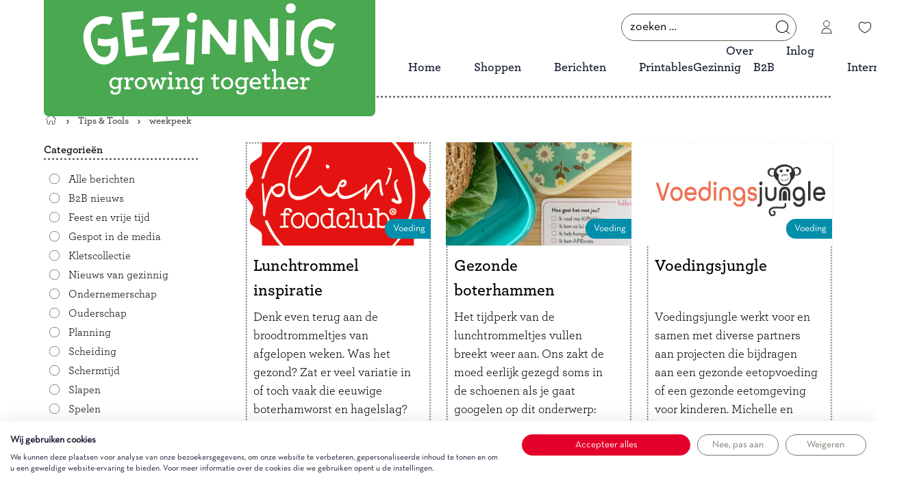

--- FILE ---
content_type: text/html; charset=UTF-8
request_url: https://gezinnig.nl/tag/weekpeek/?term=voeding
body_size: 25262
content:
<!doctype html>
<html lang="nl-NL">
<head>
    <meta charset="utf-8">
    <meta http-equiv="x-ua-compatible" content="ie=edge">
    <meta name="viewport" content="width=device-width, initial-scale=1, shrink-to-fit=no">
	<meta name="pinterest-rich-pin" content="false" />
    <meta name='robots' content='index, follow, max-image-preview:large, max-snippet:-1, max-video-preview:-1' />

<!-- Google Tag Manager for WordPress by gtm4wp.com -->
<script data-cfasync="false" data-pagespeed-no-defer>
	var gtm4wp_datalayer_name = "dataLayer";
	var dataLayer = dataLayer || [];
	const gtm4wp_use_sku_instead = 1;
	const gtm4wp_currency = 'EUR';
	const gtm4wp_product_per_impression = 0;
	const gtm4wp_clear_ecommerce = false;
	const gtm4wp_datalayer_max_timeout = 2000;

	const gtm4wp_scrollerscript_debugmode         = false;
	const gtm4wp_scrollerscript_callbacktime      = 100;
	const gtm4wp_scrollerscript_readerlocation    = 150;
	const gtm4wp_scrollerscript_contentelementid  = "content";
	const gtm4wp_scrollerscript_scannertime       = 60;
</script>
<!-- End Google Tag Manager for WordPress by gtm4wp.com -->
	<!-- This site is optimized with the Yoast SEO Premium plugin v26.8 (Yoast SEO v26.8) - https://yoast.com/product/yoast-seo-premium-wordpress/ -->
	<title>weekpeek Archives &#8226; Gezinnig</title>
	<link rel="canonical" href="https://gezinnig.nl/tag/weekpeek/" />
	<meta property="og:locale" content="nl_NL" />
	<meta property="og:type" content="article" />
	<meta property="og:title" content="weekpeek Archieven" />
	<meta property="og:url" content="https://gezinnig.nl/tag/weekpeek/" />
	<meta property="og:site_name" content="Gezinnig" />
	<meta name="twitter:card" content="summary_large_image" />
	<meta name="twitter:site" content="@Gezinnig" />
	<script type="application/ld+json" class="yoast-schema-graph">{"@context":"https://schema.org","@graph":[{"@type":"CollectionPage","@id":"https://gezinnig.nl/tag/weekpeek/","url":"https://gezinnig.nl/tag/weekpeek/","name":"weekpeek Archives &#8226; Gezinnig","isPartOf":{"@id":"https://gezinnig.nl/#website"},"primaryImageOfPage":{"@id":"https://gezinnig.nl/tag/weekpeek/#primaryimage"},"image":{"@id":"https://gezinnig.nl/tag/weekpeek/#primaryimage"},"thumbnailUrl":"https://gezinnig.nl/wp-content/uploads/2024/06/40_2024_Gezinnig.jpg","breadcrumb":{"@id":"https://gezinnig.nl/tag/weekpeek/#breadcrumb"},"inLanguage":"nl-NL"},{"@type":"ImageObject","inLanguage":"nl-NL","@id":"https://gezinnig.nl/tag/weekpeek/#primaryimage","url":"https://gezinnig.nl/wp-content/uploads/2024/06/40_2024_Gezinnig.jpg","contentUrl":"https://gezinnig.nl/wp-content/uploads/2024/06/40_2024_Gezinnig.jpg","width":1000,"height":667,"caption":"Gezinnig Weekpeek m1"},{"@type":"BreadcrumbList","@id":"https://gezinnig.nl/tag/weekpeek/#breadcrumb","itemListElement":[{"@type":"ListItem","position":1,"name":"Home","item":"https://gezinnig.nl/"},{"@type":"ListItem","position":2,"name":"weekpeek"}]},{"@type":"WebSite","@id":"https://gezinnig.nl/#website","url":"https://gezinnig.nl/","name":"Gezinnig","description":"Smoothing family life","publisher":{"@id":"https://gezinnig.nl/#organization"},"potentialAction":[{"@type":"SearchAction","target":{"@type":"EntryPoint","urlTemplate":"https://gezinnig.nl/?s={search_term_string}"},"query-input":{"@type":"PropertyValueSpecification","valueRequired":true,"valueName":"search_term_string"}}],"inLanguage":"nl-NL"},{"@type":"Organization","@id":"https://gezinnig.nl/#organization","name":"Gezinnig","url":"https://gezinnig.nl/","logo":{"@type":"ImageObject","inLanguage":"nl-NL","@id":"https://gezinnig.nl/#/schema/logo/image/","url":"https://gezinnig.nl/assets/img/2020/06/Logo-Gezinnig.svg","contentUrl":"https://gezinnig.nl/assets/img/2020/06/Logo-Gezinnig.svg","width":574,"height":574,"caption":"Gezinnig"},"image":{"@id":"https://gezinnig.nl/#/schema/logo/image/"},"sameAs":["https://www.facebook.com/gezinnig/","https://x.com/Gezinnig","https://www.instagram.com/gezinnig/","https://nl.pinterest.com/gezinnig/"]}]}</script>
	<!-- / Yoast SEO Premium plugin. -->


<style id='wp-img-auto-sizes-contain-inline-css' type='text/css'>
img:is([sizes=auto i],[sizes^="auto," i]){contain-intrinsic-size:3000px 1500px}
/*# sourceURL=wp-img-auto-sizes-contain-inline-css */
</style>
<link rel='stylesheet' id='woocommerce-pdf-frontend-css-css' href='https://gezinnig.nl/wp-content/plugins/woocommerce-pdf-invoice/assets/css/woocommerce-pdf-frontend-css.css?ver=5.1.1' type='text/css' media='all' />
<link rel='stylesheet' id='wc-gift-cards-blocks-integration-css' href='https://gezinnig.nl/wp-content/plugins/woocommerce-gift-cards/assets/dist/frontend/blocks.css?ver=1765279694' type='text/css' media='all' />
<link rel='stylesheet' id='wc-gc-css-css' href='https://gezinnig.nl/wp-content/plugins/woocommerce-gift-cards/assets/css/frontend/woocommerce.css?ver=2.7.2' type='text/css' media='all' />
<link rel='stylesheet' id='shop.css-css' href='https://gezinnig.nl/assets/css/shop.css?ver=62d489b4ba7a7066c51cd5d439644a30' type='text/css' media='all' />
<link rel='stylesheet' id='app.css-css' href='https://gezinnig.nl/assets/css/app.css?ver=62d489b4ba7a7066c51cd5d439644a30' type='text/css' media='all' />
<script type="text/javascript" src="https://gezinnig.nl/wp-includes/js/jquery/jquery.js?ver=3.7.1" id="jquery-core-js"></script>
<script type="text/javascript" src="https://gezinnig.nl/wp-includes/js/jquery/jquery-migrate.js?ver=3.4.1" id="jquery-migrate-js"></script>
<script type="text/javascript" src="https://gezinnig.nl/wp-content/plugins/woocommerce/assets/js/jquery-blockui/jquery.blockUI.js?ver=2.7.0-wc.10.4.3" id="wc-jquery-blockui-js" data-wp-strategy="defer"></script>
<script type="text/javascript" src="https://gezinnig.nl/wp-content/plugins/woocommerce/assets/js/js-cookie/js.cookie.js?ver=2.1.4-wc.10.4.3" id="wc-js-cookie-js" defer="defer" data-wp-strategy="defer"></script>
<script type="text/javascript" id="woocommerce-js-extra">
/* <![CDATA[ */
var woocommerce_params = {"ajax_url":"/wp-admin/admin-ajax.php","wc_ajax_url":"/?wc-ajax=%%endpoint%%","i18n_password_show":"Wachtwoord weergeven","i18n_password_hide":"Wachtwoord verbergen"};
//# sourceURL=woocommerce-js-extra
/* ]]> */
</script>
<script type="text/javascript" src="https://gezinnig.nl/wp-content/plugins/woocommerce/assets/js/frontend/woocommerce.js?ver=10.4.3" id="woocommerce-js" defer="defer" data-wp-strategy="defer"></script>
<script type="text/javascript" src="https://gezinnig.nl/wp-content/plugins/duracelltomi-google-tag-manager/js/analytics-talk-content-tracking.js?ver=1.22.3" id="gtm4wp-scroll-tracking-js"></script>
<link rel="https://api.w.org/" href="https://gezinnig.nl/wp-json/" /><link rel="alternate" title="JSON" type="application/json" href="https://gezinnig.nl/wp-json/wp/v2/tags/2948" />
<!-- Google Tag Manager for WordPress by gtm4wp.com -->
<!-- GTM Container placement set to footer -->
<script data-cfasync="false" data-pagespeed-no-defer>
	var dataLayer_content = {"visitorLoginState":"logged-out","visitorType":"visitor-logged-out","visitorEmail":"","visitorEmailHash":"","visitorUsername":"","pagePostType":"post","pagePostType2":"tag-post","browserName":"","browserVersion":"","browserEngineName":"","browserEngineVersion":"","osName":"","osVersion":"","deviceType":"bot","deviceManufacturer":"","deviceModel":"","customerTotalOrders":0,"customerTotalOrderValue":0,"customerFirstName":"","customerLastName":"","customerBillingFirstName":"","customerBillingLastName":"","customerBillingCompany":"","customerBillingAddress1":"","customerBillingAddress2":"","customerBillingCity":"","customerBillingState":"","customerBillingPostcode":"","customerBillingCountry":"","customerBillingEmail":"","customerBillingEmailHash":"","customerBillingPhone":"","customerShippingFirstName":"","customerShippingLastName":"","customerShippingCompany":"","customerShippingAddress1":"","customerShippingAddress2":"","customerShippingCity":"","customerShippingState":"","customerShippingPostcode":"","customerShippingCountry":"","cartContent":{"totals":{"applied_coupons":[],"discount_total":0,"subtotal":0,"total":0},"items":[]}};
	dataLayer.push( dataLayer_content );
</script>
<script data-cfasync="false" data-pagespeed-no-defer>
(function(w,d,s,l,i){w[l]=w[l]||[];w[l].push({'gtm.start':
new Date().getTime(),event:'gtm.js'});var f=d.getElementsByTagName(s)[0],
j=d.createElement(s),dl=l!='dataLayer'?'&l='+l:'';j.async=true;j.src=
'//www.googletagmanager.com/gtm.js?id='+i+dl;f.parentNode.insertBefore(j,f);
})(window,document,'script','dataLayer','GTM-KH4VCS');
</script>
<!-- End Google Tag Manager for WordPress by gtm4wp.com -->        <meta name="google-site-verification" content="mn709_QcpV-YxSrIHryPuLyMYHxlqTLlK4PTTUZ3HFY" />
        	<noscript><style>.woocommerce-product-gallery{ opacity: 1 !important; }</style></noscript>
				<script  type="text/javascript">
				!function(f,b,e,v,n,t,s){if(f.fbq)return;n=f.fbq=function(){n.callMethod?
					n.callMethod.apply(n,arguments):n.queue.push(arguments)};if(!f._fbq)f._fbq=n;
					n.push=n;n.loaded=!0;n.version='2.0';n.queue=[];t=b.createElement(e);t.async=!0;
					t.src=v;s=b.getElementsByTagName(e)[0];s.parentNode.insertBefore(t,s)}(window,
					document,'script','https://connect.facebook.net/en_US/fbevents.js');
			</script>
			<!-- WooCommerce Facebook Integration Begin -->
			<script  type="text/javascript">

				fbq('init', '347887525612988', {}, {
    "agent": "woocommerce_6-10.4.3-3.5.15"
});

				document.addEventListener( 'DOMContentLoaded', function() {
					// Insert placeholder for events injected when a product is added to the cart through AJAX.
					document.body.insertAdjacentHTML( 'beforeend', '<div class=\"wc-facebook-pixel-event-placeholder\"></div>' );
				}, false );

			</script>
			<!-- WooCommerce Facebook Integration End -->
			<link rel="icon" href="https://gezinnig.nl/wp-content/uploads/2023/03/cropped-G-Gezinnig-groen-32x32.png" sizes="32x32" />
<link rel="icon" href="https://gezinnig.nl/wp-content/uploads/2023/03/cropped-G-Gezinnig-groen-192x192.png" sizes="192x192" />
<link rel="apple-touch-icon" href="https://gezinnig.nl/wp-content/uploads/2023/03/cropped-G-Gezinnig-groen-180x180.png" />
<meta name="msapplication-TileImage" content="https://gezinnig.nl/wp-content/uploads/2023/03/cropped-G-Gezinnig-groen-270x270.png" />
		<style type="text/css" id="wp-custom-css">
			/* floatingbar */
#ss-floating-bar{
	z-index:19!important;
}
/* review form aanpassingen */
.form-submit::before{
	content: "Alle velden met een * zijn verplicht!";
	 display: block;
	 color: red;
	font-size: 12px;
	 padding: 10px 0;
	 
}
.woocommerce p.stars {
	position: relative;
	margin-bottom: 30px;
}
.woocommerce p.stars::after {
	content: "Vergeet niet om een waardering te geven!";
	width: 500px!important;
	color: red;
	font-size: 12px;
	position: absolute;
	height: 50px;
	
}
/* Let op, dit gaat ervan uit dat International het laatste item in het menu is! */
nav > ul li:last-of-type:hover > ul{
	display: block;
}
/* Notitieveld checkout verbergen */
.woocommerce-additional-fields {
	display: none;
}

/* Caption onder foto's in productgalerij verbergen */
.pswp__caption__center {
	display: none;
}

/* Sidebar link alle producten*/
.widget.text-2.widget_text, .widget.text-3.widget_text{
	margin-bottom: 20px;
}

/* B2B formulier adres */
.gform_wrapper .top_label li.gfield.gf_left_third {
    width: 60%;
}

.gform_wrapper .top_label li.gfield.gf_middle_third, .gform_wrapper .top_label li.gfield.gf_right_third {
    width: 15%;
}

/* Cookiemelding voor popup */
#praivacy-notice {
position: relative;
z-index: 9999999999999999;
}

.printables-template-default .woocommerce-product-gallery {
	width: 100%;
}

.wp-post-image img {
	max-width: 100%;
	margin-right: 0px;
}
@media only screen and (max-width: 720px) {

 .grid-block__3:last-of-type{
	margin-bottom: 140px;
}	

}
@supports selector(:nth-child(1 of x)) {
	.home .content p,
	.home .relative.w-full.break-words.stretched-link,
	.home a.break-words,
	.home .stretched-link,
	.home h1,
	.home h2,
	.home h3,
	.home .font-semibold.text.base.mb-1,
	.home .entry-title a,
	.home .grid-block__2 a {
		letter-spacing: -1px;
	}
}
.svglogo {
	height: 200px;
	aspect-ratio: 1 / 1;
	margin-bottom: -40px;
	margin-top: -40px;
}

@media only screen and (max-width: 768px) {
	.svglogo {
		height: 100px;
		aspect-ratio: 1 / 1;
		margin: -20px -10px -20px 10px;
	}
}

@media only screen and (min-width: 768px) {
.grid-block__1 img{
	height: 370px;
}
}

@media only screen and (max-width: 768px) {
    .grid-block__1 img {
        height: 160px;
			width: 160px;
    }
}

.ss-inline-share-wrapper {
	display: none !important;
}

.ss-on-media-img {
max-height:550px;
	object-fit: contain;
}

.sm\:min-w-150px {
	width:150px;
}

.wp-block-list.streepje .c-dot {
  list-style: none !important;
  position: relative;
  padding-left: 1.5rem;
  margin-bottom: 0px !important; /* aangepast van mb-4 (~1rem) naar exact 16px */
}

/* Verberg eventueel bestaande bolletjes */
.wp-block-list.streepje .c-dot::before {
  content: none !important;
}

/* Voeg het streepje toe */
.wp-block-list.streepje .c-dot::after {
  content: '–';
  position: absolute;
  left: 0;
  top: 0.1em;
  font-weight: bold;
}

.streepje {
	padding-bottom: 12px;
}

.padding {
	padding-bottom: 12px;
}

.bg-gz-blue-600 {
top: 7rem;align-content}

/* foto pop-upstore*/
.page-id-49718 .wp-image-49719{
	height:300px;
	object-fit: scale-down;
object-position:left;
}
#billing_address_2_field, #spotler_subscribe_to_newsletter_field, #shipping_address_2_field, #shipping_email_field, #shipping_phone_field {
    display: none !important;
}

/* Vimeo embeds in WooCommerce productbeschrijvingen */
.woocommerce .product .entry-content iframe[src*="vimeo.com"],
.woocommerce-Tabs-panel iframe[src*="vimeo.com"] {
  width: 100% !important;
  max-width: 100%;
  height: auto;
  aspect-ratio: 16 / 9;
  display: block;
  border: 0;
}

/* (optioneel) container mag niet breder dan de content worden */
.woocommerce .product .entry-content,
.woocommerce-Tabs-panel {
  overflow-x: hidden;
}

/* Verberg euroteken op alle pagina's behalve winkelwagen en checkout */
body:not(.woocommerce-cart):not(.woocommerce-checkout) .woocommerce-Price-currencySymbol,
body:not(.woocommerce-cart):not(.woocommerce-checkout) .mr-1 {
  display: none !important;
}

/* Verberg het euroteken op WooCommerce archiefpagina's (shop & categorie) */
body.post-type-archive-product .font-book-2.font-bold.tracking-wide.text-base::first-letter,
body.tax-product_cat .font-book-2.font-bold.tracking-wide.text-base::first-letter,
body.tax-product_tag .font-book-2.font-bold.tracking-wide.text-base::first-letter {
  visibility: hidden;
  margin-left: -0.35em; /* corrigeert de witruimte van het verborgen € teken */
}

a:where(:not(.wp-element-button)) {
    text-decoration: none !important;
}		</style>
		
    
    <script type='text/javascript' src='https://static.mailplus.nl/jq/jquery.validate-1.17.0.min.js' language='javascript'></script>
    
    <script type='text/javascript' src='https://static.mailplus.nl/jq/ui/jquery-ui-1.12.1.custom.min.js' language='javascript'></script>
    
    <style>[x-cloak] { display: none; }</style>
</head>

<body class="archive category category-voeding category-1381 wp-theme-gezinnigresources bg-white theme-gezinnig/resources woocommerce-no-js app-data index-data archive-data category-data category-1381-data category-voeding-data">
    <div class="relative">
                <header class="w-full mb-5 sticky top-0 md:relative bg-white z-20">
	
			

		

	<div
        class="md:mb-0 md:mt-0 w-full xl:max-w-screen-xl mx-auto"
        x-data="{ mobileMenuOpen: false, mobileSearchModalOpen: false }"

    >
        <div class="flex justify-between px-4 xs:px-6 lg:px-16">

            <div class="flex items-center my-2">

                <div
                    class="md:hidden flex justify-center"
                    x-cloak
                >
                    <button class="button-reset rounded-none border-none focus:shadow-none" @click="mobileMenuOpen = true">
                        <svg
                            x-show="!mobileMenuOpen"
                            width="35" height="29" fill="none" xmlns="http://www.w3.org/2000/svg">
                            <path stroke="#000" stroke-width="2" stroke-linecap="round" stroke-linejoin="round" d="M6 1h23M6 7h23M6 13h23"/>
                            <path fill="#000" d="M5.67 26h2.15v-.72h-.63v-2.24c.37-.36.78-.64 1.24-.64.3 0 .5.11.6.35.06.13.08.29.08.49v2.04h-.64V26h2.13v-.72h-.63v-2.25c.38-.37.79-.63 1.23-.63.3 0 .5.11.6.35.06.13.09.29.09.49v2.04h-.64V26h2.17v-.72h-.67v-2.23c0-.31-.06-.59-.17-.82-.2-.39-.58-.62-1.2-.62-.55 0-1.08.35-1.52.79a1.01 1.01 0 00-.13-.3c-.21-.3-.55-.49-1.05-.49-.63 0-1.16.41-1.52.83v-.75h-1.5v.74h.68v2.85h-.67V26zm12.39-1.88c.02-.13.04-.3.04-.46 0-1.1-.7-2.05-2.03-2.05-1.31 0-2.14 1.04-2.14 2.25 0 1.32.94 2.22 2.33 2.22a3 3 0 001.59-.41l.07-.79a3 3 0 01-1.53.46c-.84 0-1.44-.4-1.56-1.22h3.23zm-2.01-1.8c.73 0 1.15.47 1.19 1.16h-2.41c.11-.78.64-1.16 1.22-1.16zm4.27-.63h-1.49v.74h.67v2.85h-.67V26H21v-.72h-.64v-2.23c.37-.37.82-.65 1.3-.65.3 0 .51.11.63.34.07.13.1.3.1.51v2.03h-.64V26h2.17v-.72h-.67v-2.22c0-.36-.08-.66-.22-.9-.22-.34-.59-.55-1.13-.55-.62 0-1.16.39-1.57.83v-.75zm6.04 4.39c.62 0 1.16-.39 1.57-.83V26h1.5v-.72h-.67v-3.59H27.2v.74h.69v2.21c-.38.36-.82.65-1.3.65-.3 0-.5-.1-.62-.33-.07-.13-.11-.3-.11-.52v-2.75h-1.52v.74h.67v2.2c0 .35.07.64.2.88.22.35.59.57 1.14.57z" />
                        </svg>


                        <div class="flex flex-col items-center" x-show="mobileMenuOpen">
                            <svg
                            class="w-6 h-6 text-gray-900"
                            viewBox="0 3 20 20" fill="none" xmlns="http://www.w3.org/2000/svg">
                            <path fill="currentColor" d="M15.32 13.5l-3.1-3.1a.26.26 0 010-.37l3.1-3.1a1.29 1.29 0 00-1.82-1.82l-3.1 3.1c-.1.1-.27.1-.37 0l-3.1-3.1a1.29 1.29 0 00-1.82 1.82l3.1 3.1c.1.1.1.27 0 .37l-3.1 3.1a1.29 1.29 0 001.82 1.82l3.1-3.1c.1-.1.27-.1.37 0l3.1 3.1a1.29 1.29 0 001.82-1.82z"></path>
                        </svg>
                        <svg
                            class="-mt-6 "

                            width="35" height="29" fill="none" xmlns="http://www.w3.org/2000/svg">
                            
                            <path fill="#000" d="M5.67 26h2.15v-.72h-.63v-2.24c.37-.36.78-.64 1.24-.64.3 0 .5.11.6.35.06.13.08.29.08.49v2.04h-.64V26h2.13v-.72h-.63v-2.25c.38-.37.79-.63 1.23-.63.3 0 .5.11.6.35.06.13.09.29.09.49v2.04h-.64V26h2.17v-.72h-.67v-2.23c0-.31-.06-.59-.17-.82-.2-.39-.58-.62-1.2-.62-.55 0-1.08.35-1.52.79a1.01 1.01 0 00-.13-.3c-.21-.3-.55-.49-1.05-.49-.63 0-1.16.41-1.52.83v-.75h-1.5v.74h.68v2.85h-.67V26zm12.39-1.88c.02-.13.04-.3.04-.46 0-1.1-.7-2.05-2.03-2.05-1.31 0-2.14 1.04-2.14 2.25 0 1.32.94 2.22 2.33 2.22a3 3 0 001.59-.41l.07-.79a3 3 0 01-1.53.46c-.84 0-1.44-.4-1.56-1.22h3.23zm-2.01-1.8c.73 0 1.15.47 1.19 1.16h-2.41c.11-.78.64-1.16 1.22-1.16zm4.27-.63h-1.49v.74h.67v2.85h-.67V26H21v-.72h-.64v-2.23c.37-.37.82-.65 1.3-.65.3 0 .51.11.63.34.07.13.1.3.1.51v2.03h-.64V26h2.17v-.72h-.67v-2.22c0-.36-.08-.66-.22-.9-.22-.34-.59-.55-1.13-.55-.62 0-1.16.39-1.57.83v-.75zm6.04 4.39c.62 0 1.16-.39 1.57-.83V26h1.5v-.72h-.67v-3.59H27.2v.74h.69v2.21c-.38.36-.82.65-1.3.65-.3 0-.5-.1-.62-.33-.07-.13-.11-.3-.11-.52v-2.75h-1.52v.74h.67v2.2c0 .35.07.64.2.88.22.35.59.57 1.14.57z" />
                        </svg>

                        </div>

                    </button>



                    
                    <div
                        class="absolute top-0 mt-12 px-2 left-0 w-full z-30 "
                        x-show.transition="mobileMenuOpen"
                        @click.away="mobileMenuOpen = false"
                    >
                        <div class="bg-white shadow">
                                                            <nav
                                    class="mobile-menu"
                                >
                                    <ul class="flex flex-col py-3 px-1">
                                        <li class="menu-item menu-item-type-post_type menu-item-object-page menu-item-home"><a class="block px-4 py-3 hover:text-white hover:bg-gz-blue-500 menu-item menu-item-type-post_type menu-item-object-page menu-item-home" href="https://gezinnig.nl/">Home</a></li>
<li class="menu-item menu-item-type-post_type menu-item-object-page menu-item-has-children"><a class="block px-4 py-3 hover:text-white hover:bg-gz-blue-500 menu-item menu-item-type-post_type menu-item-object-page menu-item-has-children" href="https://gezinnig.nl/shoppen/">Shoppen</a>
<ul class="mobile-sub-menu hidden pl-4 pb-3 pt-1 mobile-sub-menu--depth-1">
	<li class="mobile-sub-menu__item pl-4 py-3 hover:text-white hover:bg-gz-blue-500 menu-item menu-item-type-taxonomy menu-item-object-product_cat"><a class="mobile-sub-menu__link" href="https://gezinnig.nl/categorie/cadeaubonnen/">Cadeaubonnen</a></li>
	<li class="mobile-sub-menu__item pl-4 py-3 hover:text-white hover:bg-gz-blue-500 menu-item menu-item-type-taxonomy menu-item-object-product_cat"><a class="mobile-sub-menu__link" href="https://gezinnig.nl/categorie/kletsboeken/">Kletsboeken</a></li>
	<li class="mobile-sub-menu__item pl-4 py-3 hover:text-white hover:bg-gz-blue-500 menu-item menu-item-type-taxonomy menu-item-object-product_cat"><a class="mobile-sub-menu__link" href="https://gezinnig.nl/categorie/planners/">Planners</a></li>
	<li class="mobile-sub-menu__item pl-4 py-3 hover:text-white hover:bg-gz-blue-500 menu-item menu-item-type-taxonomy menu-item-object-product_cat"><a class="mobile-sub-menu__link" href="https://gezinnig.nl/categorie/spellen-en-meer/">Spellen en meer</a></li>
</ul>
</li>
<li class="menu-item menu-item-type-post_type menu-item-object-page current_page_parent"><a class="block px-4 py-3 hover:text-white hover:bg-gz-blue-500 menu-item menu-item-type-post_type menu-item-object-page current_page_parent" href="https://gezinnig.nl/berichten/">Berichten</a></li>
<li class="menu-item menu-item-type-post_type menu-item-object-page"><a class="block px-4 py-3 hover:text-white hover:bg-gz-blue-500 menu-item menu-item-type-post_type menu-item-object-page" href="https://gezinnig.nl/printables/">Printables</a></li>
<li class="menu-item menu-item-type-post_type menu-item-object-page"><a class="block px-4 py-3 hover:text-white hover:bg-gz-blue-500 menu-item menu-item-type-post_type menu-item-object-page" href="https://gezinnig.nl/over-gezinnig/">Over Gezinnig</a></li>
<li class="menu-item menu-item-type-post_type menu-item-object-page"><a class="block px-4 py-3 hover:text-white hover:bg-gz-blue-500 menu-item menu-item-type-post_type menu-item-object-page" href="https://gezinnig.nl/inlog-b2b/">Inlog B2B</a></li>
<li class="menu-item menu-item-type-custom menu-item-object-custom"><a class="block px-4 py-3 hover:text-white hover:bg-gz-blue-500 menu-item menu-item-type-custom menu-item-object-custom" href="https://gezinnig.com/">International</a></li>
                                    </ul>
                                </nav>
                                                    </div>
                    </div>
                </div>

                <a class="" href="https://gezinnig.nl/">
                    <svg  viewBox="0 0 336.49 139.03" class="svglogo"><defs><style>.cls-1{fill:#fff}</style></defs><path d="M336.49 5.24v128.55c0 2.9-2.35 5.24-5.24 5.24H5.24c-2.9 0-5.24-2.35-5.24-5.24V5.24C0 2.35 2.35 0 5.24 0h125.39c16.04 0 30.16 8.2 38.43 20.62C177.32 8.2 191.44 0 207.49 0h123.76c2.9 0 5.24 2.35 5.24 5.24Z" style="fill:#4aa851"/><path d="M254.31 25.59c-.41-.39-.89-.69-1.43-.9-2.21-.87-4.74-.3-6.15 1.37-1.69 2-1.47 5.37.45 7.07.87.77 2.09 1.15 3.32 1.15s2.55-.4 3.5-1.2c.08-.07.15-.14.23-.21.97-.93 1.53-2.28 1.53-3.71s-.53-2.69-1.46-3.58ZM152.75 34.17c-2.18-.94-4.72-.45-6.19 1.17-1.75 1.94-1.65 5.32.22 7.08.89.84 2.18 1.26 3.48 1.26 1.2 0 2.42-.36 3.34-1.09.08-.06.16-.13.24-.2 1-.9 1.6-2.23 1.65-3.66.05-1.39-.44-2.71-1.34-3.62-.4-.4-.87-.72-1.39-.95ZM74.13 58.39a.443.443 0 0 0-.28-.3.468.468 0 0 0-.4.03c-.34.19-8.36 4.63-17.79 1.6a.48.48 0 0 0-.42.06c-.11.08-.18.2-.19.33-.06.88-.12 1.6-.18 2.26-.11 1.27-.2 2.36-.24 3.93 0 .2.13.39.33.44 1.78.49 5.31 1.29 8.88 1.03 1.46-.11 2.72-.25 3.87-.43.08-.01.15 0 .2.06.06.05.09.11.09.19.16 4.09-.58 7.37-2.07 9.24-.69.87-1.95 2.02-4.87 2.02h-.05c-2.8-.01-5.7-1.66-7.77-4.42-3.57-4.74-5.81-11.47-5.57-16.73.18-4.04 1.91-7.57 4.87-9.94 1.83-1.43 6.88-4.47 14.12-1.72.24.09.51-.03.61-.26l2.49-6.24c.05-.12.04-.25 0-.37a.492.492 0 0 0-.27-.26c-8.49-3.27-15.07-1.21-19.1 1.1-.06.03-1.6 1.01-1.71 1.09-.45.32-1.24.94-1.27.97-.99.82-1.53 1.42-1.55 1.44 0 .01-.02.02-.02.04-3.45 3.6-5.47 8.5-5.71 13.81-.31 6.98 2.47 15.46 7.08 21.6 3.48 4.63 8.63 7.41 13.78 7.43h.09c.61 0 1.22-.03 1.81-.1 3.69-.39 6.78-2.04 8.96-4.76 1.21-1.51 5.02-7.29 3.37-18.18-.16-1.2-.48-3.04-1.07-4.95ZM277.36 48.39c2.19-.79 7.93-2.1 13.95 2.77.2.16.49.14.66-.06l4.31-5.15a.486.486 0 0 0-.06-.68c-7.04-5.75-13.94-5.85-18.49-4.92-.01 0-1.81.45-1.97.5-.52.16-1.47.51-1.51.52-1.12.44-1.8.82-1.92.89-.01 0-.02.02-.03.03-4.4 2.34-7.85 6.37-9.74 11.34-2.47 6.54-2.48 15.46-.01 22.73 1.86 5.49 5.89 9.73 10.77 11.36.61.2 1.22.37 1.83.5 1.03.22 2.05.33 3.04.33 2.51 0 4.87-.69 6.95-2.06 1.62-1.06 7.04-5.36 8.88-16.22.22-1.19.49-3.04.53-5.04a.48.48 0 0 0-.17-.37.46.46 0 0 0-.39-.1c-.38.08-9.39 1.79-17.4-4.03a.488.488 0 0 0-.42-.08.48.48 0 0 0-.29.25c-.33.81-.62 1.48-.88 2.09-.5 1.17-.93 2.18-1.45 3.66-.07.19 0 .41.18.52 1.54 1.03 4.65 2.88 8.12 3.75 1.42.36 2.67.62 3.81.8.07.01.14.05.18.12s.05.13.03.21c-1.13 3.93-2.85 6.82-4.85 8.13-.93.61-2.5 1.32-5.3.38-2.65-.89-4.9-3.36-6.01-6.62-1.91-5.62-1.94-12.71-.08-17.63 1.43-3.78 4.18-6.6 7.73-7.92ZM137.37 46.98a.55.55 0 0 0 .07-.23c.06-2.53.11-5.07.17-7.6 0-.13-.04-.25-.13-.34a.532.532 0 0 0-.34-.15c-8.81.11-17.74.26-26.54.46-.26 0-.48.21-.48.47l-.02 7.02c0 .26.22.47.48.47 5.7-.2 11.48-.39 17.17-.56.1 0 .18.05.23.13.05.08.04.18 0 .26-5.91 9.76-11.82 19.66-17.58 29.42-.05.08-.07.18-.06.28l.63 6.94c.02.24.23.43.47.43h.04c8.57-.71 17.21-1.39 25.68-2.01.13-.01.24-.07.32-.16.08-.1.12-.22.11-.34l-.52-7c0-.13-.07-.24-.16-.32a.45.45 0 0 0-.35-.11c-5.27.39-10.57.79-15.74 1.2-.1.01-.19-.04-.24-.12a.262.262 0 0 1 0-.27c5.53-9.29 11.18-18.67 16.79-27.88ZM103.97 68.15c-1.69.18-3.77.37-5.97.58-2.57.24-5.23.5-7.26.72-.07 0-.14-.01-.19-.06a.243.243 0 0 1-.09-.18l-.92-10.24c0-.06.01-.13.05-.18.04-.05.1-.09.18-.1l11.26-1.1c.13-.01.24-.08.32-.18.08-.1.11-.22.1-.34l-.54-6.3a.475.475 0 0 0-.47-.42h-.05l-11.24 1.04c-.13-.05-.31-.15-.32-.23l-.87-9.58c-.01-.14.09-.26.23-.28l12.62-1.29c.25-.03.44-.24.43-.5l-.37-7.02c0-.13-.06-.24-.16-.33a.524.524 0 0 0-.36-.12c-2.14.18-4.52.38-6.98.59-4.76.4-9.69.81-13.77 1.19a.48.48 0 0 0-.44.51l4.04 43.48c.01.13.07.24.17.32.09.07.19.11.3.11h.05l21.08-2.17c.26-.03.45-.26.42-.52l-.74-6.99a.479.479 0 0 0-.52-.42ZM195.36 40.88l-7.19-.24h-.02c-.12 0-.24.05-.33.13-.09.09-.14.2-.15.33-.13 4.12-.26 8.44-.39 12.74-.11 3.62-.22 7.22-.33 10.69 0 .13-.1.21-.18.24-.09.03-.21.02-.29-.08-2.59-3.31-5.25-6.79-7.81-10.16-3.4-4.47-6.92-9.1-10.41-13.44a.49.49 0 0 0-.37-.18h-.01l-6.12.11c-.26 0-.47.21-.47.46-.12 5.33-.29 11.05-.46 16.59-.17 5.73-.35 11.65-.47 17.16 0 .13.04.25.13.34.09.09.21.14.34.15 2.37.05 4.74.1 7.11.16h.01c.12 0 .24-.05.33-.13.09-.09.14-.2.15-.33.07-2.92.13-5.98.2-9.05.08-3.76.17-7.53.25-11.11 0-.13.09-.21.18-.24s.21-.02.3.08c2.96 3.72 5.94 7.7 8.83 11.55 2.32 3.1 4.73 6.3 7.08 9.32.09.11.22.18.36.18 2.85.05 5.71.11 8.56.17h.01c.26 0 .47-.2.48-.46.16-4.75.33-9.62.49-14.51.23-6.71.45-13.45.68-19.97 0-.26-.2-.48-.47-.49ZM253.94 41.52c-2.38-.03-4.76-.06-7.14-.08-.26 0-.48.21-.48.47-.1 11.51-.21 23.01-.32 34.52 0 .26.21.47.47.48 2.35.02 4.7.05 7.05.08.26 0 .47-.21.47-.47l.42-34.52a.476.476 0 0 0-.48-.48ZM153.26 51.03c-2.38-.11-4.75-.21-7.13-.31h-.02c-.25 0-.47.2-.48.45-.48 11.5-.95 23-1.43 34.49 0 .26.2.48.45.49 2.35.1 4.69.2 7.04.31h.02c.25 0 .46-.2.48-.45l1.54-34.49a.472.472 0 0 0-.46-.49ZM237.17 39.41l-7.15.06c-.26 0-.48.22-.47.48.11 9.75.21 19.51.31 29.26 0 .14-.1.22-.19.25s-.22.01-.3-.11c-6.15-9.71-12.44-19.53-18.71-29.17a.473.473 0 0 0-.4-.22h-.03l-6.51.68a.48.48 0 0 0-.45.48c.14 7.77.29 15.78.43 23.76.11 6.32.23 12.62.34 18.77 0 .26.22.46.47.46 2.34-.05 4.69-.1 7.03-.14.13 0 .24-.05.33-.14a.43.43 0 0 0 .13-.34c-.16-8.76-.32-17.51-.49-26.27 0-.14.09-.22.18-.25s.22-.02.3.11c5.42 8.41 10.9 16.99 16.27 25.52.09.14.25.22.41.22l8.81-.21c.26 0 .47-.22.46-.48-.11-14.09-.21-28.17-.32-42.26 0-.26-.22-.47-.48-.47ZM78.12 111.73c0 1.46-.39 2.65-1.1 3.5-.99 1.21-2.62 1.77-4.5 1.77s-3.53-.61-4.3-1.38c-.44-.44-.63-.91-.63-1.43 0-.83.61-1.54 1.49-1.54.8 0 1.38.58 1.38 1.35 0 .22-.05.47-.16.66.41.16 1.1.39 2.1.39 1.13 0 2.12-.33 2.76-1.13.39-.5.61-1.21.61-2.18v-2.07c-.94.97-2.01 1.68-3.72 1.68-3.06 0-5.55-2.4-5.55-5.91 0-3.28 2.4-6.07 5.74-6.07 1.57 0 2.76.61 3.64 1.41v-1.19h4.11v2.04h-1.85v10.1Zm-9.21-6.32c0 2.37 1.52 3.89 3.61 3.89 1.3 0 2.37-.61 3.23-1.49v-5.21c-.8-.66-1.82-1.16-3.17-1.16-2.15 0-3.67 1.6-3.67 3.97ZM91.36 101.11c0 .86-.69 1.6-1.52 1.6s-1.35-.5-1.57-1.02c-.88.28-1.9 1.27-2.48 2.4v5.41h2.18v1.99H81.6v-1.99h1.85v-7.86H81.6V99.6h4.11v2.7c.94-1.63 2.32-2.92 3.7-2.92 1.3 0 1.96.8 1.96 1.74ZM92.3 105.55c0-3.34 2.43-6.18 6.21-6.18s6.21 2.81 6.21 6.18-2.45 6.15-6.21 6.15-6.21-2.81-6.21-6.15Zm9.96 0c0-2.43-1.55-4.17-3.75-4.17s-3.78 1.74-3.78 4.17 1.54 4.14 3.78 4.14 3.75-1.71 3.75-4.14ZM107.17 101.64h-1.74V99.6h5.77v1.99h-1.79l1.93 6.79 3.06-7.48h1.46l3.09 7.48 1.93-6.79h-1.99V99.6h5.74v2.04h-1.74l-3.12 10.32h-1.49l-3.26-7.73-3.23 7.73h-1.49l-3.15-10.32ZM125.71 109.5h1.93v-7.86h-1.93V99.6h4.3v9.9h1.9v1.99h-6.21v-1.99Zm1.13-14.15c0-.94.8-1.71 1.74-1.71s1.71.77 1.71 1.71-.83 1.74-1.74 1.74-1.71-.77-1.71-1.74ZM137.82 101.66c1.13-1.22 2.62-2.29 4.33-2.29 1.49 0 2.51.58 3.12 1.52.39.66.61 1.49.61 2.48v6.12h1.85v1.99h-5.99v-1.99h1.77v-5.6c0-.58-.08-1.05-.28-1.41-.33-.63-.91-.94-1.77-.94-1.3 0-2.54.77-3.56 1.79v6.15h1.77v1.99h-5.96v-1.99h1.85v-7.86h-1.85v-2.04h4.11v2.07ZM160.69 111.73c0 1.46-.39 2.65-1.1 3.5-.99 1.21-2.62 1.77-4.5 1.77s-3.53-.61-4.31-1.38c-.44-.44-.63-.91-.63-1.43 0-.83.61-1.54 1.49-1.54.8 0 1.38.58 1.38 1.35 0 .22-.05.47-.17.66.42.16 1.1.39 2.1.39 1.13 0 2.12-.33 2.76-1.13.38-.5.61-1.21.61-2.18v-2.07c-.94.97-2.01 1.68-3.72 1.68-3.06 0-5.55-2.4-5.55-5.91 0-3.28 2.4-6.07 5.74-6.07 1.57 0 2.76.61 3.64 1.41v-1.19h4.11v2.04h-1.85v10.1Zm-9.22-6.32c0 2.37 1.52 3.89 3.62 3.89 1.29 0 2.37-.61 3.23-1.49v-5.21c-.8-.66-1.82-1.16-3.17-1.16-2.15 0-3.67 1.6-3.67 3.97ZM172.42 110.22c-.22-.47-.36-1.08-.36-1.74v-6.84h-2.23V99.6h2.23v-2.73l2.37-.97v3.7h3.62v2.04h-3.62v6.43c0 .39.06.66.17.91.22.39.66.58 1.35.58s1.57-.33 2.26-.66l-.25 2.12c-.69.36-1.57.69-2.68.69-1.32 0-2.34-.47-2.87-1.49ZM179.87 105.55c0-3.34 2.43-6.18 6.21-6.18s6.21 2.81 6.21 6.18-2.46 6.15-6.21 6.15-6.21-2.81-6.21-6.15Zm9.96 0c0-2.43-1.54-4.17-3.75-4.17s-3.78 1.74-3.78 4.17 1.55 4.14 3.78 4.14 3.75-1.71 3.75-4.14ZM205.97 111.73c0 1.46-.39 2.65-1.1 3.5-.99 1.21-2.62 1.77-4.5 1.77s-3.53-.61-4.31-1.38c-.44-.44-.63-.91-.63-1.43 0-.83.61-1.54 1.49-1.54.8 0 1.38.58 1.38 1.35 0 .22-.05.47-.17.66.42.16 1.1.39 2.1.39 1.13 0 2.12-.33 2.76-1.13.38-.5.61-1.21.61-2.18v-2.07c-.94.97-2.01 1.68-3.72 1.68-3.06 0-5.55-2.4-5.55-5.91 0-3.28 2.4-6.07 5.74-6.07 1.57 0 2.76.61 3.64 1.41v-1.19h4.11v2.04h-1.85v10.1Zm-9.22-6.32c0 2.37 1.52 3.89 3.62 3.89 1.29 0 2.37-.61 3.23-1.49v-5.21c-.8-.66-1.82-1.16-3.17-1.16-2.15 0-3.67 1.6-3.67 3.97ZM211.39 106.3c.33 2.26 1.99 3.37 4.3 3.37 1.52 0 2.81-.47 4.22-1.27l-.19 2.18c-1.24.77-2.76 1.13-4.39 1.13-3.83 0-6.43-2.48-6.43-6.12 0-3.34 2.29-6.21 5.9-6.21s5.6 2.62 5.6 5.66c0 .44-.05.91-.11 1.27h-8.91Zm0-1.77h6.65c-.11-1.9-1.27-3.2-3.28-3.2-1.6 0-3.06 1.05-3.37 3.2ZM224.22 110.22c-.22-.47-.36-1.08-.36-1.74v-6.84h-2.23V99.6h2.23v-2.73l2.37-.97v3.7h3.62v2.04h-3.62v6.43c0 .39.06.66.17.91.22.39.66.58 1.35.58s1.57-.33 2.26-.66l-.25 2.12c-.69.36-1.57.69-2.68.69-1.32 0-2.34-.47-2.87-1.49ZM231.53 93.33v-2.04h4.22v10.29c1.13-1.21 2.54-2.21 4.22-2.21 1.35 0 2.37.47 2.98 1.27.53.69.8 1.63.8 2.73v6.12h1.85v1.99h-5.99v-1.99h1.77v-5.6c0-.77-.16-1.3-.47-1.68-.36-.44-.91-.66-1.63-.66-1.3 0-2.54.77-3.53 1.79v6.15h1.77v1.99h-5.99v-1.99h1.85V93.32h-1.85ZM249.35 106.3c.33 2.26 1.99 3.37 4.3 3.37 1.52 0 2.81-.47 4.22-1.27l-.19 2.18c-1.24.77-2.76 1.13-4.39 1.13-3.83 0-6.43-2.48-6.43-6.12 0-3.34 2.29-6.21 5.9-6.21s5.6 2.62 5.6 5.66c0 .44-.05.91-.11 1.27h-8.91Zm0-1.77H256c-.11-1.9-1.27-3.2-3.28-3.2-1.6 0-3.06 1.05-3.37 3.2ZM270.01 101.11c0 .86-.69 1.6-1.52 1.6s-1.35-.5-1.57-1.02c-.88.28-1.9 1.27-2.49 2.4v5.41h2.18v1.99h-6.37v-1.99h1.85v-7.86h-1.85V99.6h4.11v2.7c.94-1.63 2.32-2.92 3.7-2.92 1.3 0 1.96.8 1.96 1.74Z" class="cls-1"/></svg>
                    <svg class="hidden md:block w-20 h-20 lg:h-110px lg:w-110px" width="110" height="110" viewBox="0 0 110 110" fill="none" xmlns="http://www.w3.org/2000/svg" style="display:none;">
                        <title>Logo Gezinnig</title>
                        <path d="M0 55C0 24.6269 24.6269 0 55 0s55 24.6269 55 55-24.6269 55-55 55S0 85.3731 0 55z"
                            fill="#5F5E5E" />
                        <path
                            d="M39.403 34.8425c-.0912-3.2836 1.1857-6.1112 4.1957-8.3914 2.6451-2.0979 5.3814-2.9188 8.5738-2.9188 2.9187 0 5.0166.7297 6.7496 1.0946 4.9253 1.0033 6.5671-.9121 6.5671-2.3715 0-.9121-.3648-2.1891-2.189-2.7363-.6385-.1825-1.1858-.1825-1.277-.3649-.1824-.1824 0-.5472.8209-.5472.7297 0 1.3682.1824 1.9154.456.8209.3649 1.3682.8209 1.9155 1.4594.7296 1.0033 1.0945 2.2803.9121 3.922-.1825 1.6418-.7297 2.7364-1.733 3.7397-.2737.2736-1.0034.8209-1.3682 1.0033 1.0033 1.5506 1.5506 3.2836 1.5506 5.199 0 3.1012-1.4594 5.6551-4.3781 7.5705-2.6451 1.733-5.5639 2.6451-8.8475 2.6451-3.8308 0-8.2089-1.1857-10.6716-3.6484-1.9154-1.5506-2.6451-3.6485-2.7363-6.1111zM43.2338 45.1493c-1.3681.2736-2.0978.7296-3.1011 1.733-1.277 1.3681-1.8242 3.1011-1.8242 5.2902 0 2.0066.7296 3.6484 2.189 4.9253 1.0945.9121 2.7363 1.733 4.9254 2.5539-1.1858.2737-2.3715.6385-3.8309 1.5506-1.6418 1.0033-3.466 3.1924-3.5572 5.2902-.0912 2.1891 1.0946 3.9221 4.1957 5.5639 3.1012 1.733 6.5672 2.2802 11.675 2.2802 4.7429 0 8.7562-1.4593 11.2189-3.3747 2.7363-2.2803 3.5572-5.0166 3.5572-8.7563 0-3.5572-1.9154-6.3847-5.0166-7.9353-2.5539-1.2769-5.7463-1.733-10.2156-1.733-4.4693 0-8.665.1824-10.854-.7297-1.1858-.5472-1.5506-1.5506-1.5506-2.189-.0912-.8209.2736-1.9154 1.0945-2.7363 1.0945-1.0034 1.9154-1.0946 2.7363-1.1858.8209.0912.5473-.8209-1.6418-.5472zM78.8972 84.9171h-.9121v1.2769c-.3649-.8209-1.277-1.5505-2.4627-1.5505-2.1891 0-3.466 1.733-3.466 3.8308 0 2.1891 1.0033 3.9221 3.466 3.9221 1.0945 0 2.0066-.6385 2.4627-1.5506v1.0033c0 1.8242-.7297 2.9187-2.4627 2.9187-1.0033 0-2.0067-.3648-2.1891-1.5505h-.9121c.0912 1.6417 1.6418 2.2802 3.1924 2.2802 2.4627 0 3.3748-1.3681 3.3748-3.6484v-6.932h-.0912zm-3.3748 6.7496c-1.733 0-2.5539-1.4594-2.5539-3.01 0-1.5506.7297-3.1923 2.5539-3.1923 1.733 0 2.4627 1.6417 2.4627 3.1923s-.9122 3.01-2.4627 3.01zm-5.6551-8.209h.9121v-1.4593h-.9121v1.4593zm0 9.0299h.9121v-7.5705h-.9121v7.5705zm-7.9353 0h.9121v-4.4693c0-1.4594.9121-2.6452 2.3715-2.6452 1.5505 0 1.9154 1.0034 1.9154 2.2803v4.743h.9121V87.471c0-1.8242-.6385-2.9188-2.8275-2.9188-1.0946 0-2.0979.6385-2.4627 1.5506v-1.2769h-.9121v7.6617h.0912zm-7.9353 0h.9121v-4.4693c0-1.4594.9121-2.6452 2.3714-2.6452 1.5506 0 1.9155 1.0034 1.9155 2.2803v4.743h.9121V87.471c0-1.8242-.6385-2.9188-2.8276-2.9188-1.0945 0-2.0978.6385-2.4627 1.5506v-1.2769h-.9121v7.6617h.0913zm-2.7364-9.0299h.9121v-1.4593h-.9121v1.4593zm0 9.0299h.9121v-7.5705h-.9121v7.5705zm-1.3681-6.932v-.6385h-5.8375v.8209h4.6517l-5.0165 6.1111v.7297h6.3847v-.8209h-5.199l5.0166-6.2023zm-12.3135 2.6451c.1825-1.3682 1.0034-2.7363 2.4627-2.7363 1.5506 0 2.3715 1.2769 2.4627 2.7363h-4.9254zm5.8375.7297c.0912-2.0979-.9121-4.2869-3.3748-4.2869s-3.466 2.0066-3.466 4.0132c0 2.1891 1.0033 4.0133 3.466 4.0133 1.9155 0 2.9188-1.0033 3.2836-2.7363h-.9121c-.2736 1.1857-1.0033 1.9154-2.3715 1.9154-1.8242 0-2.4627-1.6418-2.4627-3.01h5.8375v.0913zm-8.0265-4.0133h-.9121v1.2769c-.3649-.8209-1.277-1.5505-2.4627-1.5505-2.1891 0-3.466 1.733-3.466 3.8308 0 2.1891 1.0033 3.9221 3.466 3.9221 1.0945 0 2.0066-.6385 2.4627-1.5506v1.0033c0 1.8242-.7297 2.9187-2.4627 2.9187-1.0033 0-2.0066-.3648-2.1891-1.5505h-.9121c.0912 1.6417 1.6418 2.2802 3.1924 2.2802 2.4627 0 3.3748-1.3681 3.3748-3.6484v-6.932h-.0912zm-3.3748 6.7496c-1.733 0-2.4627-1.4594-2.4627-3.01 0-1.5506.7297-3.1923 2.4627-3.1923 1.733 0 2.4627 1.6417 2.4627 3.1923s-.8209 3.01-2.4627 3.01zM17.6948 77.073c.0912-.6385.7297-1.0945 1.4594-1.0033.6385.0912 1.0945.7296 1.0033 1.4593-.0912.6385-.7297 1.0946-1.4594 1.0033-.7296-.1824-1.1857-.8208-1.0033-1.4593zM14.9586 71.6004c.1824-.6385.9121-1.0034 1.5505-.7297.6385.1824 1.0034.9121.7297 1.5505-.1824.6385-.9121 1.0034-1.5506.7297-.6384-.1824-1.0033-.9121-.7296-1.5505zM12.9519 65.7629c.2736-.6385 1.0033-.8209 1.6418-.5473.6385.2736.8209 1.0033.5472 1.6418-.2736.6385-1.0033.8209-1.6417.5473-.5473-.2737-.8209-1.0034-.5473-1.6418zM11.8574 59.743c.3649-.5473 1.1858-.7297 1.733-.2737.5473.3649.7297 1.1858.2737 1.733-.3649.5473-1.1858.7297-1.7331.2737-.456-.3649-.6384-1.1858-.2736-1.733zM11.675 53.6319c.456-.4561 1.2769-.5473 1.733-.0913.456.4561.5472 1.277.0912 1.733-.4561.4561-1.277.5473-1.733.0913-.5473-.4561-.5473-1.277-.0912-1.733zM12.3134 47.5207c.5473-.456 1.277-.3648 1.733.1825.4561.5472.3649 1.2769-.1824 1.733-.5473.456-1.277.3648-1.733-.1825-.4561-.5472-.3649-1.2769.1824-1.733zM13.7728 41.592c.5473-.3648 1.3682-.1824 1.6418.4561.3648.5473.1824 1.3682-.4561 1.6418-.5472.3648-1.3681.1824-1.6418-.4561-.3648-.5472-.1824-1.2769.4561-1.6418zM16.0531 35.937c.6385-.2736 1.3682 0 1.6418.6385.2736.6384 0 1.3681-.6385 1.6418-.6385.2736-1.3682 0-1.6418-.6385-.2736-.7297 0-1.4594.6385-1.6418zM19.1542 30.5556c.6385-.1825 1.3682.1824 1.4594.9121.1824.6384-.1824 1.3681-.9121 1.4593-.6385.1824-1.3682-.1824-1.4594-.9121-.1824-.5472.2737-1.2769.9121-1.4593zM22.8938 25.8126c.6385-.0912 1.277.3649 1.3682 1.0945.0912.6385-.3648 1.277-1.0945 1.3682-.6385 0-1.277-.456-1.277-1.0945-.0912-.7297.3649-1.277 1.0033-1.3682zM27.3632 21.5257c.6385 0 1.1857.5473 1.1857 1.2769 0 .6385-.5472 1.1858-1.2769 1.1858-.6385 0-1.1858-.5473-1.1858-1.277.0913-.6384.6385-1.1857 1.277-1.1857zM32.3798 17.9685c.6385.0912 1.0945.7297 1.0033 1.4593-.0912.6385-.7297 1.0946-1.3682 1.0034-.6384-.0913-1.0945-.7297-1.0033-1.3682.0912-.7297.7297-1.1857 1.3682-1.0945zM37.8524 15.141c.6385.1824 1.0033.9121.8209 1.5505-.1824.6385-.9121 1.0033-1.5506.8209-.6384-.1824-1.0033-.9121-.8209-1.5506.1825-.6384.8209-1.0033 1.5506-.8208zM43.5987 13.1343c.6385.2737.8209 1.0033.5473 1.6418-.2737.6385-1.0034.8209-1.6418.5473-.5473-.2737-.8209-1.0033-.5473-1.6418.2736-.5473 1.0033-.8209 1.6418-.5473zM49.6186 11.9486c.5472.3648.7296 1.0945.3648 1.733-.3648.5473-1.0945.7297-1.733.3648-.5473-.3648-.7297-1.1857-.3648-1.733.3648-.5472 1.1857-.7296 1.733-.3648zM55.7297 11.5838c.456.456.5472 1.1857.0912 1.733-.4561.5472-1.1858.5472-1.733.0912-.4561-.4561-.5473-1.1858-.0912-1.733.456-.4561 1.2769-.5473 1.733-.0912zM61.8408 12.131c.456.5473.3648 1.277-.1824 1.733-.5473.4561-1.277.3649-1.733-.1824-.4561-.5473-.3649-1.2769.1824-1.733.5472-.3648 1.2769-.2736 1.733.1824zM67.7695 13.5904c.3648.5472.1824 1.3681-.3649 1.6418-.5472.3648-1.3681.1824-1.733-.3649-.3648-.5472-.1824-1.3681.3649-1.6418.6384-.456 1.4593-.2736 1.733.3649zM73.5157 15.7794c.2737.6385.0001 1.3682-.6384 1.6418-.6385.2737-1.3682 0-1.6418-.6384-.2737-.6385 0-1.3682.6385-1.6418.6384-.2737 1.3681 0 1.6417.6384zM78.8972 18.7894c.1824.6385-.1824 1.3682-.8209 1.5506-.6385.1824-1.3682-.1824-1.5506-.8209-.1824-.6385.1824-1.3682.8209-1.5506.6385-.1824 1.3682.1824 1.5506.8209zM83.7313 22.529c.0913.6385-.3648 1.277-1.0945 1.3682-.6385.0912-1.2769-.3649-1.3682-1.0946-.0912-.6384.3649-1.2769 1.0946-1.3681.6385-.0912 1.2769.3648 1.3681 1.0945zM88.0182 26.9071c0 .6385-.5472 1.1858-1.2769 1.1858-.6385 0-1.1858-.5473-1.1858-1.277 0-.6384.5473-1.1857 1.277-1.1857.6385 0 1.1857.5473 1.1857 1.2769zM91.6667 31.8325c-.0912.6385-.7297 1.0945-1.3682 1.0033-.6385-.0912-1.0945-.7297-1.0033-1.3681.0912-.6385.7297-1.0946 1.3682-1.0033.6384.0912 1.0945.7296 1.0033 1.3681zM94.5854 37.2139c-.1824.6385-.9121 1.0034-1.5506.8209-.6384-.1824-1.0033-.9121-.8208-1.5505.1824-.6385.9121-1.0034 1.5505-.8209.6385.2736 1.0033.9121.8209 1.5505zM96.6833 42.9602c-.2737.6385-1.0033.9121-1.6418.5473-.6385-.2737-.9121-1.0033-.5473-1.6418.2737-.6385 1.0033-.9121 1.6418-.5473.5473.3649.8209 1.0945.5473 1.6418zM97.9602 48.9801c-.3648.5473-1.0945.7297-1.733.3648-.5473-.3648-.7297-1.0945-.3648-1.733.3648-.5472 1.0945-.7296 1.733-.3648.5472.3648.7296 1.1857.3648 1.733zM98.4163 55.0912c-.4561.5473-1.1858.5473-1.7331.0912-.5472-.456-.5472-1.1857-.0912-1.733.4561-.5472 1.1858-.5472 1.733-.0912.4561.4561.4561 1.1858.0913 1.733zM97.9602 61.2023c-.5473.4561-1.2769.3649-1.733-.0912-.4561-.5472-.3648-1.2769.0912-1.733.5473-.456 1.277-.3648 1.733.0912.4561.5473.3649 1.277-.0912 1.733zM96.592 67.2222c-.5473.3649-1.3682.1825-1.733-.3648s-.1824-1.3682.3648-1.733c.5473-.3649 1.3682-.1824 1.7331.3648.3648.6385.2736 1.3682-.3649 1.733zM94.4942 72.9685c-.6385.2736-1.3681 0-1.6418-.6385-.2736-.6384 0-1.3681.6385-1.6418.6385-.2736 1.3681 0 1.6418.6385.2736.6385 0 1.3682-.6385 1.6418zM91.5754 78.3499c-.6384.1824-1.3681-.1824-1.5505-.8209-.1825-.6385.1824-1.3681.8209-1.5506.6384-.1824 1.3681.1825 1.5505.8209.1825.6385-.1824 1.3682-.8209 1.5506z"
                            fill="#fff" />
                    </svg>

                    
                </a>

                
            </div>



            <div class="flex flex-col justify-center items-end">
                <div class="flex items-center md:pt-5 md:pb-1">

                    <form role="search" method="get" class="relative hidden md:inline-block" action="https://gezinnig.nl/">
				<label class="m-0">
					<span class="screen-reader-text">zoeken naar:</span>
					<input type="search" class="font-book w-64 appearance-none border-gray-warm-600 border text-lg rounded-full py-2 px-3 text-gray-900 leading-tight c-input-search placeholder-black" placeholder="zoeken &hellip;" value="" name="s" />
				</label>
				<div class="absolute inset-y-0 right-0 "><button type="submit" class="flex items-center justify-center h-full p-0 w-10 border border-transparent bg-transparent rounded-full text-gray-500 sm:text-sm sm:leading-5 c-btn-submit focus:outline-none focus:shadow-outline"><svg width="20" height="20" fill="none" xmlns="http://www.w3.org/2000/svg">
            <path d="M15.7688 15.0488c1.4796-1.6531 2.2977-3.7943 2.2972-6.01339 0-4.98199-4.0509-9.035405-9.03026-9.035405C4.05145-.004966.000488 4.04829.000488 9.03028c0 4.98202 4.050962 9.03542 9.030292 9.03542 2.21842.0037 4.35942-.8152 6.00982-2.2987l4.0817 4.0842c.0963.0968.2277.1505.3641.1488.136-.0007.2667-.0541.3642-.1488.0959-.0961.1499-.2261.1499-.3618 0-.1356-.054-.266-.1499-.3617l-4.0818-4.0789zM1.02613 9.03028c0-4.41757 3.58942-8.00902 8.00465-8.00902 4.41492 0 8.00452 3.59145 8.00452 8.00902 0 4.41752-3.5896 8.00922-8.00452 8.00922-4.41523.0049-8.00465-3.5917-8.00465-8.00922z" fill="#000"/>
        </svg></button></div>
			</form>

                    <button
                        @click="mobileSearchModalOpen = !mobileSearchModalOpen; if (mobileSearchModalOpen) $nextTick(()=>{$refs.mobileSearchModal.focus()});"
                        class="md:hidden c-link-round relative p-0 bg-white flex justify-center items-center w-8 h-8 ml-3 focus:outline-none focus:shadow-outline rounded-full"
                    >
                        <svg class="block w-4 h-4" viewBox="0 0 20 20" fill="none" xmlns="http://www.w3.org/2000/svg">
                            <path d="M15.7688 15.0488c1.4796-1.6531 2.2977-3.7943 2.2972-6.01339 0-4.98199-4.0509-9.035405-9.03026-9.035405C4.05145-.004966.000488 4.04829.000488 9.03028c0 4.98202 4.050962 9.03542 9.030292 9.03542 2.21842.0037 4.35942-.8152 6.00982-2.2987l4.0817 4.0842c.0963.0968.2277.1505.3641.1488.136-.0007.2667-.0541.3642-.1488.0959-.0961.1499-.2261.1499-.3618 0-.1356-.054-.266-.1499-.3617l-4.0818-4.0789zM1.02613 9.03028c0-4.41757 3.58942-8.00902 8.00465-8.00902 4.41492 0 8.00452 3.59145 8.00452 8.00902 0 4.41752-3.5896 8.00922-8.00452 8.00922-4.41523.0049-8.00465-3.5917-8.00465-8.00922z" fill="#000"/>
                        </svg>
                    </button>

                    <div
                        class="absolute left-0 top-0 w-full md:hidden"
                        x-show="mobileSearchModalOpen"
                        x-cloak
                    >
                        <div class="flex justify-center mt-20">
                            <form role="search" method="get" class="relative inline-block z-50 m-auto" action="https://gezinnig.nl">
                                <label class="m-0">
                                    <span class="screen-reader-text">zoeken naar:</span>
                                    <input  x-ref="mobileSearchModal" type="search" class="font-book w-64 appearance-none border-gray-warm-600 border text-lg rounded-full py-2 px-3 text-gray-900 leading-tight c-input-search placeholder-black" placeholder="zoeken …" value="" name="s">
                                </label>
                                <div class="absolute inset-y-0 right-0 ">
                                    <button type="submit" class="flex items-center justify-center h-full p-0 w-10 border border-transparent bg-transparent rounded-full text-gray-500 sm:text-sm sm:leading-5 c-btn-submit focus:outline-none focus:shadow-outline">
                                        <svg width="20" height="20" fill="none" xmlns="http://www.w3.org/2000/svg">
                                            <path d="M15.7688 15.0488c1.4796-1.6531 2.2977-3.7943 2.2972-6.01339 0-4.98199-4.0509-9.035405-9.03026-9.035405C4.05145-.004966.000488 4.04829.000488 9.03028c0 4.98202 4.050962 9.03542 9.030292 9.03542 2.21842.0037 4.35942-.8152 6.00982-2.2987l4.0817 4.0842c.0963.0968.2277.1505.3641.1488.136-.0007.2667-.0541.3642-.1488.0959-.0961.1499-.2261.1499-.3618 0-.1356-.054-.266-.1499-.3617l-4.0818-4.0789zM1.02613 9.03028c0-4.41757 3.58942-8.00902 8.00465-8.00902 4.41492 0 8.00452 3.59145 8.00452 8.00902 0 4.41752-3.5896 8.00922-8.00452 8.00922-4.41523.0049-8.00465-3.5917-8.00465-8.00922z" fill="#000"></path>
                                        </svg>
                                    </button>
                                </div>
                            </form>
                        </div>

                        <div
                            class="fixed h-screen w-screen top-0 left-0 bg-white z-30 bg-opacity-95"
                            @click="mobileSearchModalOpen = false"
                        ></div>
                    </div>

                    <a title="Login" href="https://gezinnig.nl/account/" class="c-link-round relative flex justify-center items-center w-10 h-10 xs:ml-2 md:ml-6 focus:outline-none focus:shadow-outline rounded-full hover:bg-gz-blue-500 hover:bg-opacity-10 transition duration-200 ease-in-out">
                                                    <svg  viewBox="0 0 17 21" fill="none" class="block w-3 md:w-4" xmlns="http://www.w3.org/2000/svg">
                                <path d="M8.43 9.984A4.992 4.992 0 108.432 0a4.992 4.992 0 000 9.984zm0-9.138a4.146 4.146 0 11-4.145 4.146A4.153 4.153 0 018.43.846zM8.431 11.233c-2.17 0-4.188.842-5.686 2.373C1.226 15.16.393 17.278.393 19.58c0 .234.19.423.423.423h15.23c.234 0 .423-.19.423-.423 0-2.297-.833-4.421-2.352-5.97a7.884 7.884 0 00-5.686-2.377zm-7.184 7.924c.093-1.912.834-3.66 2.098-4.954a7.048 7.048 0 015.082-2.12 7.05 7.05 0 015.08 2.12c1.27 1.294 2.006 3.042 2.1 4.954H1.246z" fill="#000000"/>
                            </svg>
                                            </a>


                    <a href="https://gezinnig.nl/my-lists/" class="c-link-round relative border border-transparent flex justify-center items-center w-10 h-10 xs:ml-2 md:ml-4 focus:outline-none focus:shadow-outline rounded-full hover:bg-gz-blue-500 hover:bg-opacity-10 transition duration-200 ease-in-out">
                                                    <svg class="w-4 md:w-5" viewBox="0 0 20 17" fill="none" xmlns="http://www.w3.org/2000/svg">
                                <path d="M9.93 16.42l-.16-.07C2.59 13.49.14 8.23.9 4.28c.16-.92.54-1.8 1.11-2.56l.03-.03.02-.02-.02-.02.3-.32A4.47 4.47 0 015.57 0C6.93 0 8.35.55 9.8 1.63c.1.06.2.07.3 0a7.32 7.32 0 014.2-1.58c1.16 0 2.21.4 3.04 1.16a5.57 5.57 0 011.64 3.08c1.04 5.42-3.7 9.96-8.87 12.06l-.17.07zM2.71 2.28c-.47.63-.8 1.38-.93 2.16-.69 3.56 1.58 8.32 8.15 11 4.76-1.98 9.1-6.12 8.16-10.98a4.68 4.68 0 00-1.36-2.59 3.57 3.57 0 00-2.45-.92c-1.13 0-2.4.49-3.67 1.4-.4.3-.96.3-1.36 0A6.28 6.28 0 005.57.9c-.9-.01-1.77.32-2.43.92l-.43.46z" fill="#000"/>
                            </svg>
                                            </a>

                    <a href="https://gezinnig.nl/winkelmand/" class="c-link-round relative border border-transparent flex justify-center items-center w-10 h-10 xs:ml-2 md:ml-4 focus:outline-none focus:shadow-outline rounded-full hover:bg-gz-blue-500 hover:bg-opacity-10 transition duration-200 ease-in-out">
                        <svg viewBox="0 0 15 21" class="h-4 md:h-5" fill="none" xmlns="http://www.w3.org/2000/svg">
                            <path d="M14.5304 5.35147h-2.8727V4.14379C11.6577 1.85555 9.84851 0 7.61662 0S3.57554 1.85517 3.57554 4.14379v1.20768H.466134c-.256908.00077-.464899.21404-.465646.47748V18.613C.001235 19.9313 1.04306 20.9996 2.32834 21H12.6726c1.2857-.0004 2.3275-1.0687 2.3279-2.387V5.82895c-.003-.26459-.2125-.4771-.4701-.47748zM4.50236 4.13881c0-1.76097 1.39245-3.188825 3.10978-3.188825 1.7177 0 3.10976 1.427855 3.10976 3.188825v1.20768H4.50236V4.13881zM14.0647 18.613c-.0022.7903-.6262 1.4301-1.3966 1.432H2.32386c-.77072-.0023-1.394694-.6421-1.396561-1.432V6.30643H3.57144v1.94286c0 .26382.20873.47748.46564.47748.25728 0 .46565-.21366.46565-.47748V6.30643h6.22437v1.94286c0 .26382.2084.47748.4657.47748.2569 0 .4656-.21366.4656-.47748V6.30643h2.4071V18.613h-.0008z" fill="#000"/>
                        </svg>
                        <span id="mini-cart-count"></span>
                    </a>

                </div>



                                                            <nav class="hidden md:flex relative mb-3">
                            <ul class="flex h-full mb-4 items-end">
                                <li class=" text-gray-900"><a class="text-lg font-display leading-5  ml-12 focus:outline-none focus:border-indigo-700 transition duration-150 ease-in-out" href="https://gezinnig.nl/">Home</a></li>
<li class=" text-gray-900 group"><a class="text-lg font-display leading-5  ml-12 focus:outline-none focus:border-indigo-700 transition duration-150 ease-in-out" href="https://gezinnig.nl/shoppen/">Shoppen</a>
<ul class="absolute hidden group-hover:block bg-white origin-top-left left ml-8 p-2 shadow-lg w-48 primary-sub-menu--depth-1">
	<li class="flex text-gray-900"><a class="text-base font-display p-2 w-full block hover:bg-gz-blue-500 hover:text-white primary-sub-menu__link" href="https://gezinnig.nl/categorie/cadeaubonnen/">Cadeaubonnen</a></li>
	<li class="flex text-gray-900"><a class="text-base font-display p-2 w-full block hover:bg-gz-blue-500 hover:text-white primary-sub-menu__link" href="https://gezinnig.nl/categorie/kletsboeken/">Kletsboeken</a></li>
	<li class="flex text-gray-900"><a class="text-base font-display p-2 w-full block hover:bg-gz-blue-500 hover:text-white primary-sub-menu__link" href="https://gezinnig.nl/categorie/planners/">Planners</a></li>
	<li class="flex text-gray-900"><a class="text-base font-display p-2 w-full block hover:bg-gz-blue-500 hover:text-white primary-sub-menu__link" href="https://gezinnig.nl/categorie/spellen-en-meer/">Spellen en meer</a></li>
</ul>
</li>
<li class=" text-gray-900 group"><a class="text-lg font-display leading-5  ml-12 focus:outline-none focus:border-indigo-700 transition duration-150 ease-in-out" href="https://gezinnig.nl/berichten/">Berichten</a></li>
<li class=" text-gray-900 group"><a class="text-lg font-display leading-5  ml-12 focus:outline-none focus:border-indigo-700 transition duration-150 ease-in-out" href="https://gezinnig.nl/printables/">Printables</a></li>
<li class=" text-gray-900"><a class="text-lg font-display leading-5  ml-12 focus:outline-none focus:border-indigo-700 transition duration-150 ease-in-out" href="https://gezinnig.nl/over-gezinnig/">Over Gezinnig</a></li>
<li class=" text-gray-900"><a class="text-lg font-display leading-5  ml-12 focus:outline-none focus:border-indigo-700 transition duration-150 ease-in-out" href="https://gezinnig.nl/inlog-b2b/">Inlog B2B</a></li>
<li class=" text-gray-900"><a class="text-lg font-display leading-5  ml-12 focus:outline-none focus:border-indigo-700 transition duration-150 ease-in-out" href="https://gezinnig.com/">International</a></li>
                            </ul>
                        </nav>
                                    
                
            </div>

        </div>
	</div>

	<div class="w-full xl:max-w-screen-xl mx-auto px-4 xs:px-6 lg:px-16">
		<div class="c-dots"></div>
	</div>

</header>

        <main>
                <div class="w-full xl:max-w-screen-xl mx-auto px-6 lg:px-16">

        
        <nav class="flex my-6">

    
    

    



        
                            <a href="https://gezinnig.nl" class="w-5 flex justify-center items-baseline mr-3">
                    <span class="screen-reader-text">Terug naar de startpagina</span>
                    <svg aria-hidden="true" width="15" height="15" fill="none" xmlns="http://www.w3.org/2000/svg">
                        <path d="M8.12.76h0A.87.87 0 007.5.5c-.24 0-.46.1-.62.26h0L.76 6.87h0a.88.88 0 000 1.25h0c.15.16.36.25.58.26h.77v5c0 .62.5 1.12 1.11 1.12h2.34v-3.47c0-.68.55-1.24 1.23-1.24H8.2c.69 0 1.24.56 1.24 1.24v3.47h2.34c.61 0 1.11-.5 1.11-1.12v-5h.73a.88.88 0 00.62-1.5v0s0 0 0 0v0L8.12.76zm0 0l6.12 6.12h0M8.12.76l6.12 6.12m0 0v0m0 0v0m0 0h0m0 0h0m0 0v0m0 0v0m0 0v0m0 0v0m0 0h0m0 0h0m0 0v0m0 0v0m0 0h0m0 0h0m0 0v0m0 0v0m0 0v0m0 0v0m0 0h0m0 0h0m0 0v0m0 0v0m0 0h0m0 0h0m0 0v0m0 0v0m0 0v0m0 0v0m0 0h0m0 0h0m0 0v0m0 0v0m0 0h0m0 0h0m0 0v0m0 0v0m0 0v0m0 0v0m0 0h0m0 0h0m0 0v0m0 0v0m0 0v0m0 0v0m0 0h0m0 0h0m0 0v0m0 0v0m0 0h0m0 0h0m0 0v0m0 0v0m0 0v0m0 0v0m0 0h0m0 0h0m0 0v0m0 0v0m0 0h0m0 0h0m0 0v0m0 0v0m0 0h0m0 0h0m0 0h0m0 0h0m0 0v0m0 0v0m0 0h0m0 0h0m0 0v0m0 0v0m0 0v0m0 0v0m0 0h0m0 0h0m0 0v0m0 0v0m0 0h0m0 0h0m0 0v0m0 0v0m0 0v0m0 0v0m0 0h0m0 0h0m0 0v0m0 0v0m0 0h0m0 0h0m0 0v0m0 0v0m0 0v0m0 0v0m0 0h0m0 0h0m0 0v0m0 0v0m0 0h0m0 0h0m0 0v0m0 0v0m0 0v0m0 0v0m0 0h0m0 0h0m0 0v0m0 0v0m0 0h0m0 0h0m0 0v0m0 0v0m0 0v0m0 0v0m0 0h0m0 0h0m0 0v0m0 0v0m0 0h0m0 0h0m0 0v0m0 0v0m0 0v0m0 0v0m0 0h0m0 0h0m0 0v0m0 0v0m0 0h0m0 0h0m0 0v0m0 0v0m0 0v0m0 0v0m0 0h0m0 0h0m0 0v0m0 0v0m0 0h0m0 0h0m0 0v0m0 0v0m0 0v0m0 0v0m0 0h0m0 0h0m0 0v0m0 0v0m0 0h0m0 0h0m0 0v0m0 0v0m0 0v0m0 0v0m0 0h0m0 0h0m0 0v0m0 0v0m0 0v0m0 0v0m0 0h0m0 0h0m0 0h0m0 0h0m0 0h0m0 0h0m0 0v0m0 0v0m0 0v0m0 0v0m0 0h0m0 0h0m0 0v0m0 0v0m0 0h0m0 0h0m0 0v0m0 0v0m0 0v0m0 0v0m0 0h0m0 0h0m0 0v0m0 0v0m0 0h0m0 0h0m0 0v0m0 0v0m0 0v0m0 0v0m0 0h0m0 0h0m0 0v0m0 0v0m0 0h0m0 0h0m0 0v0m0 0v0m0 0v0m0 0v0m0 0h0m0 0h0m0 0v0m0 0v0m0 0h0m0 0h0m0 0v0m0 0v0m0 0v0m0 0v0m0 0h0z" stroke="#5F5E5E" />
                    </svg>
                </a>
                <div class="flex justify-center items-end mr-3 mb-2px">
                    <svg  aria-hidden="true" width="6" height="6" fill="none" xmlns="http://www.w3.org/2000/svg">
                        <g clip-path="url(#clip0)">
                            <path
                                d="M4.76475 2.99998c0 .07063-.02119.1412-.06003.19413L2.94005 5.84117c-.06353.09532-.16945.15885-.29295.15885H1.58828c-.19414 0-.35299-.15885-.35299-.35298 0-.07057.0212-.14114.06004-.19407l1.63412-2.45299L1.29533.547054C1.25649.494126 1.23529.423555 1.23529.35292 1.23529.158849 1.39414 0 1.58828 0H2.6471c.1235 0 .22942.0635268.29295.158849L4.70472 2.80591c.03884.05293.06003.1235.06003.19407z"
                                fill="#5F5E5E" />
                        </g>
                        <defs>
                            <clipPath id="clip0">
                                <path fill="#fff" d="M0 0h6v6H0z" />
                            </clipPath>
                        </defs>
                    </svg>
                </div>
                    
    

    
    

    



        
                            <div class="flex items-center">
                    <a
                        class="font-display text-sm h-4 mr-3 block text-gray-warm-700"
                        href="https://gezinnig.nl/tips-tools/"
                    >Tips &amp; Tools</a>
                </div>
                <div
                                            class="flex justify-center items-end mr-3 mb-2px"
                                    >
                    <svg aria-hidden="true" width="6" height="6" fill="none" xmlns="http://www.w3.org/2000/svg">
                        <g clip-path="url(#clip0)">
                            <path
                                d="M4.76475 2.99998c0 .07063-.02119.1412-.06003.19413L2.94005 5.84117c-.06353.09532-.16945.15885-.29295.15885H1.58828c-.19414 0-.35299-.15885-.35299-.35298 0-.07057.0212-.14114.06004-.19407l1.63412-2.45299L1.29533.547054C1.25649.494126 1.23529.423555 1.23529.35292 1.23529.158849 1.39414 0 1.58828 0H2.6471c.1235 0 .22942.0635268.29295.158849L4.70472 2.80591c.03884.05293.06003.1235.06003.19407z"
                                fill="#5F5E5E" />
                        </g>
                        <defs>
                            <clipPath id="clip0">
                                <path fill="#fff" d="M0 0h6v6H0z" />
                            </clipPath>
                        </defs>
                    </svg>
                </div>
                    
    

    
    

    



                                    <span class="hidden font-display text-sm h-4 mr-3 sm:block text-gray-warm-700">weekpeek</span>
                    
    

    
</nav>

        <div class="grid md:grid-cols-4 row-gap-12 col-gap-5 mb-10">
            <aside class="blog-sidebar md:col-span-1 mr-12">
                

                
                <section class="widget categories-filter widget_categories">
                    <h3 class="font-display">Categorieën</h3>
                    <div class="c-dots mb-4"></div>
                    <ul>
                                                <li class="cat-item font-body ">
                            <a href="?term=alle-berichten">Alle berichten</a>
                        </li>
                                                <li class="cat-item font-body ">
                            <a href="?term=b2b-nieuws">B2B nieuws</a>
                        </li>
                                                <li class="cat-item font-body ">
                            <a href="?term=feest-en-vrije-tijd">Feest en vrije tijd</a>
                        </li>
                                                <li class="cat-item font-body ">
                            <a href="?term=gespot-in-de-media">Gespot in de media</a>
                        </li>
                                                <li class="cat-item font-body ">
                            <a href="?term=kletscollectie-alle-berichten">Kletscollectie</a>
                        </li>
                                                <li class="cat-item font-body ">
                            <a href="?term=nieuws-van-gezinnig">Nieuws van gezinnig</a>
                        </li>
                                                <li class="cat-item font-body ">
                            <a href="?term=ondernemerschap-alle-berichten">Ondernemerschap</a>
                        </li>
                                                <li class="cat-item font-body ">
                            <a href="?term=ouderschap">Ouderschap</a>
                        </li>
                                                <li class="cat-item font-body ">
                            <a href="?term=planning">Planning</a>
                        </li>
                                                <li class="cat-item font-body ">
                            <a href="?term=scheiding">Scheiding</a>
                        </li>
                                                <li class="cat-item font-body ">
                            <a href="?term=schermtijd">Schermtijd</a>
                        </li>
                                                <li class="cat-item font-body ">
                            <a href="?term=slapen">Slapen</a>
                        </li>
                                                <li class="cat-item font-body ">
                            <a href="?term=spelen">Spelen</a>
                        </li>
                                                <li class="cat-item font-body current-cat">
                            <a href="https://gezinnig.nl/tag/weekpeek">Voeding</a>
                        </li>
                                                <li class="cat-item font-body ">
                            <a href="?term=zakgeld">Zakgeld</a>
                        </li>
                                            </ul>
                </section>

                
            </aside>
            <div class="md:col-span-3">
                <div class="blog-posts-wrapper grid grid-cols md:grid-cols-2 lg:grid-cols-3 row-gap-12 col-gap-5">
                                             <div class="post-card flex flex-col c-dots-post-border h-full">
                            <div class="img overflow-hidden relative" style="background-image: url(https://gezinnig.nl/wp-content/uploads/2024/04/Foodclub_1WIT@3x.png)">
    <a class="absolute w-full h-full bottom-0"  href="https://gezinnig.nl/bericht/lunchtrommel-inspiratie/"></a>
        <div class="absolute right-0 top-4 rounded-full rounded-r-none bg-gz-blue-600 pr-2 pl-3 py-1 text-sm text-white">
        <a href="https://gezinnig.nl/alle-berichten/voeding/">
            Voeding        </a>
    </div>
    </div>

<div class="post-inner relative flex flex-col pl-3 pr-5 py-3">
    <div class="post-info flex flex-col h-full">
        <div class="post-title mb-2 font-display text-2xl">
            <a href="https://gezinnig.nl/bericht/lunchtrommel-inspiratie/">
                Lunchtrommel inspiratie            </a>
        </div>
        <div class="font-body text-lg overflow-hidden h-48">
            <p>Denk even terug aan de broodtrommeltjes van afgelopen weken. Was het gezond? Zat er veel variatie in of toch vaak die eeuwige boterhamworst en hagelslag? Zou je eigenlijk wel wat meer gezonde variatie in de lunchtrommels van je kids willen aanbrengen, lees dan hier 5 tips van Plien’s foodclub. Ingrid van Plien’s foodclub vertelt dat &hellip; <a href="https://gezinnig.nl/bericht/lunchtrommel-inspiratie/">Lees verder</a></p>
        </div>
    </div>
    <div class="link mt-8 text-lg">
        <a class="text-primary-1" href="https://gezinnig.nl/bericht/lunchtrommel-inspiratie/">
            Lees meer >>
        </a>
    </div>


    </div>
                        </div>
                                             <div class="post-card flex flex-col c-dots-post-border h-full">
                            <div class="img overflow-hidden relative" style="background-image: url(https://gezinnig.nl/wp-content/uploads/2019/08/blog-boterham-2x3-1-370x370.jpg)">
    <a class="absolute w-full h-full bottom-0"  href="https://gezinnig.nl/bericht/gezonde-boterhammen/"></a>
        <div class="absolute right-0 top-4 rounded-full rounded-r-none bg-gz-blue-600 pr-2 pl-3 py-1 text-sm text-white">
        <a href="https://gezinnig.nl/alle-berichten/voeding/">
            Voeding        </a>
    </div>
    </div>

<div class="post-inner relative flex flex-col pl-3 pr-5 py-3">
    <div class="post-info flex flex-col h-full">
        <div class="post-title mb-2 font-display text-2xl">
            <a href="https://gezinnig.nl/bericht/gezonde-boterhammen/">
                Gezonde boterhammen            </a>
        </div>
        <div class="font-body text-lg overflow-hidden h-48">
            <p>Het tijdperk van de lunchtrommeltjes vullen breekt weer aan. Ons zakt de moed eerlijk gezegd soms in de schoenen als je gaat googelen op dit onderwerp: veel creatiefs, maar behoorlijk bewerkelijk. Dus wij concentreren ons in dit blog op gemak en gezondheid. Op zoek naar inspiratie voor een verantwoord gevulde broodtrommel gingen we te rade &hellip; <a href="https://gezinnig.nl/bericht/gezonde-boterhammen/">Lees verder</a></p>
        </div>
    </div>
    <div class="link mt-8 text-lg">
        <a class="text-primary-1" href="https://gezinnig.nl/bericht/gezonde-boterhammen/">
            Lees meer >>
        </a>
    </div>


    </div>
                        </div>
                                             <div class="post-card flex flex-col c-dots-post-border h-full">
                            <div class="img overflow-hidden relative" style="background-image: url(https://gezinnig.nl/wp-content/uploads/2020/07/logo-voedingsjungle.png)">
    <a class="absolute w-full h-full bottom-0"  href="https://gezinnig.nl/bericht/voedingsjungle/"></a>
        <div class="absolute right-0 top-4 rounded-full rounded-r-none bg-gz-blue-600 pr-2 pl-3 py-1 text-sm text-white">
        <a href="https://gezinnig.nl/alle-berichten/voeding/">
            Voeding        </a>
    </div>
    </div>

<div class="post-inner relative flex flex-col pl-3 pr-5 py-3">
    <div class="post-info flex flex-col h-full">
        <div class="post-title mb-2 font-display text-2xl">
            <a href="https://gezinnig.nl/bericht/voedingsjungle/">
                Voedingsjungle            </a>
        </div>
        <div class="font-body text-lg overflow-hidden h-48">
            <p>Voedingsjungle werkt voor en samen met diverse partners aan projecten die bijdragen aan een gezonde eetopvoeding of een gezonde eetomgeving voor kinderen. Michelle en Manon van de Voedingsjungle hebben een missie: ze zetten zich in om alle kinderen in Nederland een gezonde eetopvoeding te geven. Ze maken scholingen op maat, schrijven (wetenschappelijk onderbouwde) teksten, ze &hellip; <a href="https://gezinnig.nl/bericht/voedingsjungle/">Lees verder</a></p>
        </div>
    </div>
    <div class="link mt-8 text-lg">
        <a class="text-primary-1" href="https://gezinnig.nl/bericht/voedingsjungle/">
            Lees meer >>
        </a>
    </div>


    </div>
                        </div>
                                             <div class="post-card flex flex-col c-dots-post-border h-full">
                            <div class="img overflow-hidden relative" style="background-image: url(https://gezinnig.nl/wp-content/uploads/2016/11/blog_rianne_witlof_3x2-370x370.jpg)">
    <a class="absolute w-full h-full bottom-0"  href="https://gezinnig.nl/bericht/witlof-op-de-schaal-van-1-tot-10/"></a>
        <div class="absolute right-0 top-4 rounded-full rounded-r-none bg-gz-blue-600 pr-2 pl-3 py-1 text-sm text-white">
        <a href="https://gezinnig.nl/alle-berichten/voeding/">
            Voeding        </a>
    </div>
    </div>

<div class="post-inner relative flex flex-col pl-3 pr-5 py-3">
    <div class="post-info flex flex-col h-full">
        <div class="post-title mb-2 font-display text-2xl">
            <a href="https://gezinnig.nl/bericht/witlof-op-de-schaal-van-1-tot-10/">
                Witlof op de schaal van 1 tot 10            </a>
        </div>
        <div class="font-body text-lg overflow-hidden h-48">
            <p>Vandeweek weer eens witlof met ham en kaas uit de oven gepresenteerd. Kokhalzend smeekten de kinderen om een boterham… De regel bij ons is dat je minimaal één hap proeft. Smaken veranderen, dus er komt een dag dat je dit misschien wel eens heel erg lekker gaat vinden. Tot die tijd is het bij iedere &hellip; <a href="https://gezinnig.nl/bericht/witlof-op-de-schaal-van-1-tot-10/">Lees verder</a></p>
        </div>
    </div>
    <div class="link mt-8 text-lg">
        <a class="text-primary-1" href="https://gezinnig.nl/bericht/witlof-op-de-schaal-van-1-tot-10/">
            Lees meer >>
        </a>
    </div>


    </div>
                        </div>
                                    </div>
            </div>
        </div>

        <div class="pagenavi" aria-label="Pagina&#039;s">
		<h2 class="screen-reader-text">
			Doorbladeren
		</h2>
			</div>
    </div>


        </main>

        <footer class="">
    
    <div class="w-full xl:max-w-screen-xl mx-auto">
        <div class="px-4 xs:px-6 lg:px-16 mb-10">
            <div class="c-dots"></div>

            <div class="mt-5 md:mt-0 flex flex-col md:grid md:grid-cols-3 md:gap-10">

                                    <div class="md:hidden mt-3 relative" x-data="{ open: false }">
                        <h3
                            @click="open = !open"
                            class="font-display xs:text-xl sm:text-2xl border-b"

                            x-on:keydown.enter="open = !open"
                            x-on:keydown.space="open = !open"
                        >Informatie</h3>
                        <div
                            @click="open = !open"
                            class="absolute right-0 top-0 flex justify-center items-center w-6 h-6 focus:outline-none focus:shadow-outline rounded-full"
                            tabindex="0"
                            x-on:keydown.enter="open = !open"
                            x-on:keydown.space="open = !open"
                        >
                            <svg class="w-2 xs:w-3 md:hidden" viewBox="0 0 6 3" fill="none" xmlns="http://www.w3.org/2000/svg"><path d="M2.77 2.92L.1.72a.24.24 0 010-.38L.4.08c.14-.1.34-.1.47 0L3 1.82 5.13.08c.13-.1.33-.1.46 0l.31.26c.13.1.13.27 0 .38l-2.67 2.2c-.13.1-.33.1-.46 0z" fill="#000"/></svg>
                        </div>


                        <nav class="mt-2" x-show="open">
                            <ul class="">
                                                                    <li class="o-nav-footer__item"><a class="hover:text-gz-blue-500 font-book-2 text-lg" href="https://gezinnig.nl/verzendkosten/">Verzendkosten</a></li>
<li class="o-nav-footer__item"><a class="hover:text-gz-blue-500 font-book-2 text-lg" href="https://gezinnig.nl/levertijd-en-bezorging/">Levertijd en bezorging</a></li>
<li class="o-nav-footer__item"><a class="hover:text-gz-blue-500 font-book-2 text-lg" href="https://gezinnig.nl/veilig-betalen/">Betaalopties</a></li>
<li class="o-nav-footer__item"><a class="hover:text-gz-blue-500 font-book-2 text-lg" href="https://gezinnig.nl/retourneren/">Retourneren</a></li>
<li class="o-nav-footer__item"><a class="hover:text-gz-blue-500 font-book-2 text-lg" href="https://gezinnig.nl/affiliate/">Affiliate</a></li>
<li class="o-nav-footer__item"><a class="hover:text-gz-blue-500 font-book-2 text-lg" href="https://gezinnig.nl/retail-2/">Retail</a></li>
                                                            </ul>
                        </nav>
                    </div>

                    <div class="hidden md:block mt-10">
                        <h3 class="text-2xl font-display mb-6">Informatie</h3>

                        <nav class="">
                            <ul class="">
                                                                    <li class="o-nav-footer__item"><a class="hover:text-gz-blue-500 font-book-2 text-lg" href="https://gezinnig.nl/verzendkosten/">Verzendkosten</a></li>
<li class="o-nav-footer__item"><a class="hover:text-gz-blue-500 font-book-2 text-lg" href="https://gezinnig.nl/levertijd-en-bezorging/">Levertijd en bezorging</a></li>
<li class="o-nav-footer__item"><a class="hover:text-gz-blue-500 font-book-2 text-lg" href="https://gezinnig.nl/veilig-betalen/">Betaalopties</a></li>
<li class="o-nav-footer__item"><a class="hover:text-gz-blue-500 font-book-2 text-lg" href="https://gezinnig.nl/retourneren/">Retourneren</a></li>
<li class="o-nav-footer__item"><a class="hover:text-gz-blue-500 font-book-2 text-lg" href="https://gezinnig.nl/affiliate/">Affiliate</a></li>
<li class="o-nav-footer__item"><a class="hover:text-gz-blue-500 font-book-2 text-lg" href="https://gezinnig.nl/retail-2/">Retail</a></li>
                                                            </ul>
                        </nav>
                    </div>
                
                <div class="mt-3 md:hidden relative" x-data="{ open: false }">
                    <h3
                        @click="open = !open"
                        class="font-display xs:text-xl sm:text-2xl md:hidden border-b"
                        x-on:keydown.enter="open = !open"
                        x-on:keydown.space="open = !open"
                    >Contact</h3>
                    <div
                        @click="open = !open"
                        class="absolute right-0 top-0 flex justify-center items-center w-6 h-6 focus:outline-none focus:shadow-outline rounded-full"
                        tabindex="0"
                        x-on:keydown.enter="open = !open"
                        x-on:keydown.space="open = !open"
                    >
                        <svg class="w-2 xs:w-3 md:hidden" viewBox="0 0 6 3" fill="none" xmlns="http://www.w3.org/2000/svg"><path d="M2.77 2.92L.1.72a.24.24 0 010-.38L.4.08c.14-.1.34-.1.47 0L3 1.82 5.13.08c.13-.1.33-.1.46 0l.31.26c.13.1.13.27 0 .38l-2.67 2.2c-.13.1-.33.1-.46 0z" fill="#000"/></svg>
                    </div>

                    <div class="mt-2 font-book-2 sm:text-lg" x-show="open">
                        <div class="mb-6">
                            <p><a class="hover:text-gz-blue-500" href="mailto:info@gezinnig.nl">info@gezinnig.nl</a></p>
                            <p><a class="hover:text-gz-blue-500" href="tel:+31207373124">020 73 73 124</a></p>
                            <p>KvK: 63842203</p>
                        </div>

                        <div class="mb-6">
                            <p>Kantooradres:</p>
                            <p>Pieter Holmstraat 22</p>
                            <p>1086 ZC Amsterdam</p>
                        </div>

                        <div>
                            <p>Verzend- en retouradres:</p>
                            <p> Logent co/Gezinnig</p>
                            <p>Spectrumlaan 31</p>
                            <p>2665 NM Bleiswijk</p>
                        </div>
                    </div>

                </div>

                <div class="hidden md:block mt-10 relative">

                    <h3 class="hidden md:block text-2xl font-display mb-6">Zo kun je ons bereiken</h3>

                    <div class="">
                        <div class="mb-6">
                            <p class="font-book-2 text-lg"><a class="hover:text-gz-blue-500" href="mailto:info@gezinnig.nl">info@gezinnig.nl</a></p>
                            <p class="font-book-2 text-lg"><a class="hover:text-gz-blue-500" href="tel:+31207373124">020 73 73 124</a></p>
                            <p class="font-book-2 text-lg">KvK: 63842203</p>
                        </div>

                        <div class="mb-6">
                            <p class="font-book-2 text-lg">Kantooradres:</p>
                            <p class="font-book-2 text-lg">Pieter Holmstraat 22</p>
                            <p class="font-book-2 text-lg">1086 ZC Amsterdam</p>
                        </div>

                        <div>
                            <p class="font-book-2 text-lg">Verzend- en retouradres:</p>
                            <p class="font-book-2 text-lg"> Logent co/Gezinnig</p>
                            <p class="font-book-2 text-lg">Spectrumlaan 31</p>
                            <p class="font-book-2 text-lg">2665 NM Bleiswijk</p>
                        </div>
                    </div>

                </div>

                <div class="mt-3 md:mt-10 relative flex flex-col justify-between md:block">
                    <div class="flex justify-between md:flex-col">
                        <h3 class="font-display xs:text-xl sm:text-2xl md:mb-6">
                            <span class="hidden md:inline">Laten we contact houden</span>
                            <span class="md:hidden">Volg ons op social media</span>
                        </h3>


                        <div class="flex">
                            <a href="https://www.facebook.com/gezinnig/" target="_blank" rel="noopener noreferrer">
                                <svg class="w-6 sm:w-8 md:w-10" viewBox="0 0 39 39" fill="none" xmlns="http://www.w3.org/2000/svg">
                                    <circle cx="19.1" cy="19.1" r="19.1" fill="#5F5E5E"/>
                                    <path fill="#fff" d="M15.4 29.7H20V18.6h3.3l.3-3.8H20v-2.1c0-.9.2-1.2 1.1-1.2h2.5V7.6h-3.2c-3.5 0-5 1.5-5 4.3v3H13v3.8h2.4v11z" />
                                </svg>
                            </a>
                            <a class="ml-2" href="https://www.linkedin.com/in/rianne-van-essen-2436175/" target="_blank" rel="noopener noreferrer">
                                <svg class="w-6 sm:w-8 md:w-10" viewBox="0 0 39 39" fill="none" xmlns="http://www.w3.org/2000/svg">
                                    <circle cx="19.4" cy="19.1" r="19.1" fill="#5F5E5E"/>
                                    <path fill="#fff" d="M12.98 8.5c0 1.381-1.11 2.5-2.48 2.5s-2.48-1.119-2.48-2.5c0-1.38 1.11-2.5 2.48-2.5s2.48 1.12 2.48 2.5zm.02 4.5h-5v16h5v-16zm7.982 0h-4.968v16h4.969v-8.399c0-4.67 6.029-5.052 6.029 0v8.399h4.988v-10.131c0-7.88-8.922-7.593-11.018-3.714v-2.155z"/>
                                </svg>
                            </a>
                            <a class="ml-2" href="https://www.instagram.com/gezinnig/" target="_blank" rel="noopener noreferrer">
                                <svg class="w-6 sm:w-8 md:w-10" viewBox="0 0 39 39" fill="none" xmlns="http://www.w3.org/2000/svg">
                                    <circle cx="19.6" cy="19.1" r="19.1" fill="#5F5E5E"/>
                                    <path fill="#fff" d="M20 10.3h4.2c1 0 1.5.2 2 .4.4.1.7.4 1.1.8l.8 1.1c.1.4.3 1 .3 2v8.3c0 1-.2 1.5-.3 2-.2.4-.4.8-.8 1.1-.4.4-.7.6-1.2.8a6 6 0 01-2 .3H16c-1 0-1.6-.2-2-.3-.4-.2-.8-.4-1.1-.8-.4-.3-.6-.7-.8-1.2a6 6 0 01-.4-2v-4-4.2c0-1 .2-1.6.4-2 .1-.4.4-.8.8-1.1.3-.4.7-.6 1.1-.8a6 6 0 012-.4H20zm0-2l-4.2.1c-1.1 0-1.9.3-2.5.5a5.3 5.3 0 00-3 3c-.3.7-.5 1.4-.5 2.5a89.1 89.1 0 00.5 11 5.3 5.3 0 003 3c.6.3 1.4.5 2.5.5h8.5c1 0 1.8-.2 2.5-.4a5.3 5.3 0 003-3c.3-.7.4-1.5.5-2.6v-4.2-4.3c0-1-.2-1.8-.5-2.5a5.3 5.3 0 00-3-3c-.7-.2-1.4-.4-2.5-.5H20z"/>
                                    <path fill="#fff" d="M19.6 13.7a5.3 5.3 0 100 10.7 5.3 5.3 0 100-10.7zm0 8.8a3.4 3.4 0 110-6.9 3.4 3.4 0 010 7z"/>
                                </svg>
                            </a>
                            <a class="ml-2" href="https://nl.pinterest.com/gezinnig/" target="_blank" rel="noopener noreferrer">
                                <svg class="w-6 sm:w-8 md:w-10" viewBox="0 0 39 39" fill="none" xmlns="http://www.w3.org/2000/svg">
                                    <circle cx="19.9" cy="19.1" r="19.1" fill="#5F5E5E"/>
                                    <path fill="#fff" d="M14.1 20.7c.3.1.6 0 .7-.3l.3-1c0-.2 0-.4-.2-.6-.5-.6-.9-1.4-.9-2.4 0-3.1 2.5-5.9 6.5-5.9 3.5 0 5.4 2 5.4 4.7 0 3.5-1.7 6.5-4.2 6.5-1.3 0-2.4-1-2-2.3.4-1.5 1.2-3.2 1.2-4.4 0-1-.6-1.8-1.8-1.8-1.4 0-2.5 1.3-2.5 3.2 0 1.2.4 2 .4 2L15.3 25c-.5 2 0 4.4 0 4.6 0 .1.2.2.3.1.1-.2 1.8-2 2.4-4l.9-3.4c.4.8 1.8 1.5 3.2 1.5 4.1 0 7-3.6 7-8.4 0-3.6-3.3-7-8.2-7-6.2 0-9.4 4.2-9.4 7.7 0 2 .8 3.9 2.6 4.6z"/>
                                </svg>
                            </a>
                        </div>
                    </div>

                    <div class="footer-form-embed mt-5">
                        <div class="mb-5">
                            <p class="">Ontvang elk seizoen onze e-mailing met nieuwtjes, aanbiedingen en de fijnste tips en tools.</p>

                        </div>
                        <div id='mpform1202'></div>

                    </div>

                </div>

            </div>


        </div>
    </div>


    <div class="w-full bg-gray-warm-050">
        <div class="w-full xl:max-w-screen-xl mx-auto px-4 xs:px-6 lg:px-16 flex flex-col-reverse sm:flex-row sm:justify-between pb-4 pt-5">

            <div class="flex mb-3 sm:mb-0 justify-center flex-col items-center sm:flex-row mt-5 sm:mt-0">
                <p class="font-book-2 text-sm flex items-center leading-none mb-1 sm:mb-0"><span class="mr-1 leading-none">&copy;</span><a class="" href="https://gezinnig.nl">Gezinnig</a></p>
                <p class="font-book-2 text-sm flex items-center ml-1 leading-none"><span class="hidden mr-1 sm:inline">|</span>Webshop door <a class="ml-1" target="_blank" href="https://burostaal.nl">Buro Staal</a></p>
            </div>

            <nav class="">
                <ul class="flex items-center justify-center flex-col sm:flex-row">
                    <li class="px-1 leading-none"><a class="font-book-2 text-sm flex items-center mb-1 sm:mb-0" href="https://gezinnig.nl/algemene-voorwaarden/">Algemene voorwaarden</a></li><div class="hidden sm:flex font-book-2 text-sm items-center leading-none">|</div>
<li class="px-1 leading-none"><a class="font-book-2 text-sm flex items-center mb-1 sm:mb-0" href="https://gezinnig.nl/privacy-statement/">Privacy statement</a></li><div class="hidden sm:flex font-book-2 text-sm items-center leading-none">|</div>
<li class="px-1 leading-none"><a class="font-book-2 text-sm flex items-center mb-1 sm:mb-0" target="_blank" href="https://gezinnig.nl/cookieverklaring/">Cookieverklaring</a></li>                </ul>
            </nav>

        </div>
    </div>
</footer>

                <script type="speculationrules">
{"prefetch":[{"source":"document","where":{"and":[{"href_matches":"/*"},{"not":{"href_matches":["/wp-*.php","/wp-admin/*","/wp-content/uploads/*","/wp-content/*","/wp-content/plugins/*","/wp-content/themes/gezinnig/resources/*","/*\\?(.+)"]}},{"not":{"selector_matches":"a[rel~=\"nofollow\"]"}},{"not":{"selector_matches":".no-prefetch, .no-prefetch a"}}]},"eagerness":"conservative"}]}
</script>
<div class="wl-list-pop woocommerce fixed h-full flex bottom-0 justify-center items-start overflow-y-scroll  inset-x-0 overflow-visible z-20" style="display:none;">
        <!-- <div class="fixed h-full inset-0 bg-gray-warm-900 opacity-25 "></div> -->
        <div id="wl-list-pop-wrap" style="display:none;"></div>
        <!-- <a class="wl-pop-head">Add to Wishlist</a> -->
        <div class="relative max-w-2xl mx-auto lg:my-10 bg-white p-10 shadow-lg z-30 overflow-scroll w-full">
            <button id="wl-list-pop-wrap-close-modal" class="button-reset btn-secondary absolute right-0 top-0 p-1 mr-3 mt-3 w-10">
                <svg xmlns="http://www.w3.org/2000/svg" aria-hidden="true" class="w-5 h-5 mx-auto" viewBox="0 0 320 512">
                    <path fill="currentColor" d="M193.94 256L296.5 153.44l21.15-21.15c3.12-3.12 3.12-8.19 0-11.31l-22.63-22.63c-3.12-3.12-8.19-3.12-11.31 0L160 222.06 36.29 98.34c-3.12-3.12-8.19-3.12-11.31 0L2.34 120.97c-3.12 3.12-3.12 8.19 0 11.31L126.06 256 2.34 379.71c-3.12 3.12-3.12 8.19 0 11.31l22.63 22.63c3.12 3.12 8.19 3.12 11.31 0L160 289.94 262.56 392.5l21.15 21.15c3.12 3.12 8.19 3.12 11.31 0l22.63-22.63c3.12-3.12 3.12-8.19 0-11.31L193.94 256z"></path>
                </svg>
            </button>
                            <p class="mb-5">Je kan meerdere verlanglijstjes aanmaken. Per lijstje kun je kiezen of deze openbaar, gedeeld of privé moet zijn. <br><br>Zonder account worden lijstjes maximaal 30 dagen bewaard.</p>

                                                    <strong><a rel="nofollow" class="wl-add-to-single button" data-listid="session" href="#">Maak een lijst aan</a></strong>
                            

        </div>
    </div>


<!-- GTM Container placement set to footer -->
<!-- Google Tag Manager (noscript) -->
				<noscript><iframe src="https://www.googletagmanager.com/ns.html?id=GTM-KH4VCS" height="0" width="0" style="display:none;visibility:hidden" aria-hidden="true"></iframe></noscript>
<!-- End Google Tag Manager (noscript) -->        <script src='https://restapi.mailplus.nl/integrationservice-1.1.0/app/subscribe_popup/c2J91FzX1ftqFtnw6ysCyErUDh6cfRHX/xHpSJ7F2dt7QFuXmXbM4BpUxPPchAMT8'></script>
        			<!-- Facebook Pixel Code -->
			<noscript>
				<img
					height="1"
					width="1"
					style="display:none"
					alt="fbpx"
					src="https://www.facebook.com/tr?id=347887525612988&ev=PageView&noscript=1"
				/>
			</noscript>
			<!-- End Facebook Pixel Code -->
				<script type='text/javascript'>
		(function () {
			var c = document.body.className;
			c = c.replace(/woocommerce-no-js/, 'woocommerce-js');
			document.body.className = c;
		})();
	</script>
	<link rel='stylesheet' id='wc-blocks-style-css' href='https://gezinnig.nl/wp-content/plugins/woocommerce/assets/client/blocks/wc-blocks.css?ver=1766455003' type='text/css' media='all' />
<style id='wp-block-paragraph-inline-css' type='text/css'>
.is-small-text{
  font-size:.875em;
}

.is-regular-text{
  font-size:1em;
}

.is-large-text{
  font-size:2.25em;
}

.is-larger-text{
  font-size:3em;
}

.has-drop-cap:not(:focus):first-letter{
  float:left;
  font-size:8.4em;
  font-style:normal;
  font-weight:100;
  line-height:.68;
  margin:.05em .1em 0 0;
  text-transform:uppercase;
}

body.rtl .has-drop-cap:not(:focus):first-letter{
  float:none;
  margin-left:.1em;
}

p.has-drop-cap.has-background{
  overflow:hidden;
}

:root :where(p.has-background){
  padding:1.25em 2.375em;
}

:where(p.has-text-color:not(.has-link-color)) a{
  color:inherit;
}

p.has-text-align-left[style*="writing-mode:vertical-lr"],p.has-text-align-right[style*="writing-mode:vertical-rl"]{
  rotate:180deg;
}
/*# sourceURL=https://gezinnig.nl/wp-includes/blocks/paragraph/style.css */
</style>
<style id='wp-block-list-inline-css' type='text/css'>
ol,ul{
  box-sizing:border-box;
}

:root :where(.wp-block-list.has-background){
  padding:1.25em 2.375em;
}
/*# sourceURL=https://gezinnig.nl/wp-includes/blocks/list/style.css */
</style>
<style id='global-styles-inline-css' type='text/css'>
:root{--wp--preset--aspect-ratio--square: 1;--wp--preset--aspect-ratio--4-3: 4/3;--wp--preset--aspect-ratio--3-4: 3/4;--wp--preset--aspect-ratio--3-2: 3/2;--wp--preset--aspect-ratio--2-3: 2/3;--wp--preset--aspect-ratio--16-9: 16/9;--wp--preset--aspect-ratio--9-16: 9/16;--wp--preset--color--black: #000000;--wp--preset--color--cyan-bluish-gray: #abb8c3;--wp--preset--color--white: #ffffff;--wp--preset--color--pale-pink: #f78da7;--wp--preset--color--vivid-red: #cf2e2e;--wp--preset--color--luminous-vivid-orange: #ff6900;--wp--preset--color--luminous-vivid-amber: #fcb900;--wp--preset--color--light-green-cyan: #7bdcb5;--wp--preset--color--vivid-green-cyan: #00d084;--wp--preset--color--pale-cyan-blue: #8ed1fc;--wp--preset--color--vivid-cyan-blue: #0693e3;--wp--preset--color--vivid-purple: #9b51e0;--wp--preset--gradient--vivid-cyan-blue-to-vivid-purple: linear-gradient(135deg,rgb(6,147,227) 0%,rgb(155,81,224) 100%);--wp--preset--gradient--light-green-cyan-to-vivid-green-cyan: linear-gradient(135deg,rgb(122,220,180) 0%,rgb(0,208,130) 100%);--wp--preset--gradient--luminous-vivid-amber-to-luminous-vivid-orange: linear-gradient(135deg,rgb(252,185,0) 0%,rgb(255,105,0) 100%);--wp--preset--gradient--luminous-vivid-orange-to-vivid-red: linear-gradient(135deg,rgb(255,105,0) 0%,rgb(207,46,46) 100%);--wp--preset--gradient--very-light-gray-to-cyan-bluish-gray: linear-gradient(135deg,rgb(238,238,238) 0%,rgb(169,184,195) 100%);--wp--preset--gradient--cool-to-warm-spectrum: linear-gradient(135deg,rgb(74,234,220) 0%,rgb(151,120,209) 20%,rgb(207,42,186) 40%,rgb(238,44,130) 60%,rgb(251,105,98) 80%,rgb(254,248,76) 100%);--wp--preset--gradient--blush-light-purple: linear-gradient(135deg,rgb(255,206,236) 0%,rgb(152,150,240) 100%);--wp--preset--gradient--blush-bordeaux: linear-gradient(135deg,rgb(254,205,165) 0%,rgb(254,45,45) 50%,rgb(107,0,62) 100%);--wp--preset--gradient--luminous-dusk: linear-gradient(135deg,rgb(255,203,112) 0%,rgb(199,81,192) 50%,rgb(65,88,208) 100%);--wp--preset--gradient--pale-ocean: linear-gradient(135deg,rgb(255,245,203) 0%,rgb(182,227,212) 50%,rgb(51,167,181) 100%);--wp--preset--gradient--electric-grass: linear-gradient(135deg,rgb(202,248,128) 0%,rgb(113,206,126) 100%);--wp--preset--gradient--midnight: linear-gradient(135deg,rgb(2,3,129) 0%,rgb(40,116,252) 100%);--wp--preset--font-size--small: 13px;--wp--preset--font-size--medium: 20px;--wp--preset--font-size--large: 36px;--wp--preset--font-size--x-large: 42px;--wp--preset--spacing--20: 0.44rem;--wp--preset--spacing--30: 0.67rem;--wp--preset--spacing--40: 1rem;--wp--preset--spacing--50: 1.5rem;--wp--preset--spacing--60: 2.25rem;--wp--preset--spacing--70: 3.38rem;--wp--preset--spacing--80: 5.06rem;--wp--preset--shadow--natural: 6px 6px 9px rgba(0, 0, 0, 0.2);--wp--preset--shadow--deep: 12px 12px 50px rgba(0, 0, 0, 0.4);--wp--preset--shadow--sharp: 6px 6px 0px rgba(0, 0, 0, 0.2);--wp--preset--shadow--outlined: 6px 6px 0px -3px rgb(255, 255, 255), 6px 6px rgb(0, 0, 0);--wp--preset--shadow--crisp: 6px 6px 0px rgb(0, 0, 0);}:where(body) { margin: 0; }.wp-site-blocks > .alignleft { float: left; margin-right: 2em; }.wp-site-blocks > .alignright { float: right; margin-left: 2em; }.wp-site-blocks > .aligncenter { justify-content: center; margin-left: auto; margin-right: auto; }:where(.is-layout-flex){gap: 0.5em;}:where(.is-layout-grid){gap: 0.5em;}.is-layout-flow > .alignleft{float: left;margin-inline-start: 0;margin-inline-end: 2em;}.is-layout-flow > .alignright{float: right;margin-inline-start: 2em;margin-inline-end: 0;}.is-layout-flow > .aligncenter{margin-left: auto !important;margin-right: auto !important;}.is-layout-constrained > .alignleft{float: left;margin-inline-start: 0;margin-inline-end: 2em;}.is-layout-constrained > .alignright{float: right;margin-inline-start: 2em;margin-inline-end: 0;}.is-layout-constrained > .aligncenter{margin-left: auto !important;margin-right: auto !important;}.is-layout-constrained > :where(:not(.alignleft):not(.alignright):not(.alignfull)){margin-left: auto !important;margin-right: auto !important;}body .is-layout-flex{display: flex;}.is-layout-flex{flex-wrap: wrap;align-items: center;}.is-layout-flex > :is(*, div){margin: 0;}body .is-layout-grid{display: grid;}.is-layout-grid > :is(*, div){margin: 0;}body{padding-top: 0px;padding-right: 0px;padding-bottom: 0px;padding-left: 0px;}a:where(:not(.wp-element-button)){text-decoration: underline;}:root :where(.wp-element-button, .wp-block-button__link){background-color: #32373c;border-width: 0;color: #fff;font-family: inherit;font-size: inherit;font-style: inherit;font-weight: inherit;letter-spacing: inherit;line-height: inherit;padding-top: calc(0.667em + 2px);padding-right: calc(1.333em + 2px);padding-bottom: calc(0.667em + 2px);padding-left: calc(1.333em + 2px);text-decoration: none;text-transform: inherit;}.has-black-color{color: var(--wp--preset--color--black) !important;}.has-cyan-bluish-gray-color{color: var(--wp--preset--color--cyan-bluish-gray) !important;}.has-white-color{color: var(--wp--preset--color--white) !important;}.has-pale-pink-color{color: var(--wp--preset--color--pale-pink) !important;}.has-vivid-red-color{color: var(--wp--preset--color--vivid-red) !important;}.has-luminous-vivid-orange-color{color: var(--wp--preset--color--luminous-vivid-orange) !important;}.has-luminous-vivid-amber-color{color: var(--wp--preset--color--luminous-vivid-amber) !important;}.has-light-green-cyan-color{color: var(--wp--preset--color--light-green-cyan) !important;}.has-vivid-green-cyan-color{color: var(--wp--preset--color--vivid-green-cyan) !important;}.has-pale-cyan-blue-color{color: var(--wp--preset--color--pale-cyan-blue) !important;}.has-vivid-cyan-blue-color{color: var(--wp--preset--color--vivid-cyan-blue) !important;}.has-vivid-purple-color{color: var(--wp--preset--color--vivid-purple) !important;}.has-black-background-color{background-color: var(--wp--preset--color--black) !important;}.has-cyan-bluish-gray-background-color{background-color: var(--wp--preset--color--cyan-bluish-gray) !important;}.has-white-background-color{background-color: var(--wp--preset--color--white) !important;}.has-pale-pink-background-color{background-color: var(--wp--preset--color--pale-pink) !important;}.has-vivid-red-background-color{background-color: var(--wp--preset--color--vivid-red) !important;}.has-luminous-vivid-orange-background-color{background-color: var(--wp--preset--color--luminous-vivid-orange) !important;}.has-luminous-vivid-amber-background-color{background-color: var(--wp--preset--color--luminous-vivid-amber) !important;}.has-light-green-cyan-background-color{background-color: var(--wp--preset--color--light-green-cyan) !important;}.has-vivid-green-cyan-background-color{background-color: var(--wp--preset--color--vivid-green-cyan) !important;}.has-pale-cyan-blue-background-color{background-color: var(--wp--preset--color--pale-cyan-blue) !important;}.has-vivid-cyan-blue-background-color{background-color: var(--wp--preset--color--vivid-cyan-blue) !important;}.has-vivid-purple-background-color{background-color: var(--wp--preset--color--vivid-purple) !important;}.has-black-border-color{border-color: var(--wp--preset--color--black) !important;}.has-cyan-bluish-gray-border-color{border-color: var(--wp--preset--color--cyan-bluish-gray) !important;}.has-white-border-color{border-color: var(--wp--preset--color--white) !important;}.has-pale-pink-border-color{border-color: var(--wp--preset--color--pale-pink) !important;}.has-vivid-red-border-color{border-color: var(--wp--preset--color--vivid-red) !important;}.has-luminous-vivid-orange-border-color{border-color: var(--wp--preset--color--luminous-vivid-orange) !important;}.has-luminous-vivid-amber-border-color{border-color: var(--wp--preset--color--luminous-vivid-amber) !important;}.has-light-green-cyan-border-color{border-color: var(--wp--preset--color--light-green-cyan) !important;}.has-vivid-green-cyan-border-color{border-color: var(--wp--preset--color--vivid-green-cyan) !important;}.has-pale-cyan-blue-border-color{border-color: var(--wp--preset--color--pale-cyan-blue) !important;}.has-vivid-cyan-blue-border-color{border-color: var(--wp--preset--color--vivid-cyan-blue) !important;}.has-vivid-purple-border-color{border-color: var(--wp--preset--color--vivid-purple) !important;}.has-vivid-cyan-blue-to-vivid-purple-gradient-background{background: var(--wp--preset--gradient--vivid-cyan-blue-to-vivid-purple) !important;}.has-light-green-cyan-to-vivid-green-cyan-gradient-background{background: var(--wp--preset--gradient--light-green-cyan-to-vivid-green-cyan) !important;}.has-luminous-vivid-amber-to-luminous-vivid-orange-gradient-background{background: var(--wp--preset--gradient--luminous-vivid-amber-to-luminous-vivid-orange) !important;}.has-luminous-vivid-orange-to-vivid-red-gradient-background{background: var(--wp--preset--gradient--luminous-vivid-orange-to-vivid-red) !important;}.has-very-light-gray-to-cyan-bluish-gray-gradient-background{background: var(--wp--preset--gradient--very-light-gray-to-cyan-bluish-gray) !important;}.has-cool-to-warm-spectrum-gradient-background{background: var(--wp--preset--gradient--cool-to-warm-spectrum) !important;}.has-blush-light-purple-gradient-background{background: var(--wp--preset--gradient--blush-light-purple) !important;}.has-blush-bordeaux-gradient-background{background: var(--wp--preset--gradient--blush-bordeaux) !important;}.has-luminous-dusk-gradient-background{background: var(--wp--preset--gradient--luminous-dusk) !important;}.has-pale-ocean-gradient-background{background: var(--wp--preset--gradient--pale-ocean) !important;}.has-electric-grass-gradient-background{background: var(--wp--preset--gradient--electric-grass) !important;}.has-midnight-gradient-background{background: var(--wp--preset--gradient--midnight) !important;}.has-small-font-size{font-size: var(--wp--preset--font-size--small) !important;}.has-medium-font-size{font-size: var(--wp--preset--font-size--medium) !important;}.has-large-font-size{font-size: var(--wp--preset--font-size--large) !important;}.has-x-large-font-size{font-size: var(--wp--preset--font-size--x-large) !important;}
/*# sourceURL=global-styles-inline-css */
</style>
<style id='core-block-supports-inline-css' type='text/css'>
/**
 * Core styles: block-supports
 */

/*# sourceURL=core-block-supports-inline-css */
</style>
<script type="text/javascript" src="https://www.dwin1.com/12989.js?ver=2.0.5" id="awin-journey-tag-js"></script>
<script type="text/javascript" src="https://gezinnig.nl/wp-content/plugins/woocommerce-wishlists/assets/js/bootstrap-modal.js?ver=2.3.9" id="bootstrap-modal-js"></script>
<script type="text/javascript" id="wc-add-to-cart-js-extra">
/* <![CDATA[ */
var wc_add_to_cart_params = {"ajax_url":"/wp-admin/admin-ajax.php","wc_ajax_url":"/?wc-ajax=%%endpoint%%","i18n_view_cart":"Bekijk winkelwagen","cart_url":"https://gezinnig.nl/winkelmand/","is_cart":"","cart_redirect_after_add":"no"};
//# sourceURL=wc-add-to-cart-js-extra
/* ]]> */
</script>
<script type="text/javascript" src="https://gezinnig.nl/wp-content/plugins/woocommerce/assets/js/frontend/add-to-cart.js?ver=10.4.3" id="wc-add-to-cart-js" data-wp-strategy="defer"></script>
<script type="text/javascript" src="https://gezinnig.nl/wp-content/plugins/duracelltomi-google-tag-manager/js/gtm4wp-form-move-tracker.js?ver=1.22.3" id="gtm4wp-form-move-tracker-js"></script>
<script type="text/javascript" src="https://gezinnig.nl/wp-content/plugins/duracelltomi-google-tag-manager/js/gtm4wp-ecommerce-generic.js?ver=1.22.3" id="gtm4wp-ecommerce-generic-js"></script>
<script type="text/javascript" src="https://gezinnig.nl/wp-content/plugins/duracelltomi-google-tag-manager/js/gtm4wp-woocommerce.js?ver=1.22.3" id="gtm4wp-woocommerce-js"></script>
<script type="text/javascript" src="https://gezinnig.nl/wp-content/plugins/woocommerce/assets/js/sourcebuster/sourcebuster.js?ver=10.4.3" id="sourcebuster-js-js"></script>
<script type="text/javascript" id="wc-order-attribution-js-extra">
/* <![CDATA[ */
var wc_order_attribution = {"params":{"lifetime":1.0e-5,"session":30,"base64":false,"ajaxurl":"https://gezinnig.nl/wp-admin/admin-ajax.php","prefix":"wc_order_attribution_","allowTracking":true},"fields":{"source_type":"current.typ","referrer":"current_add.rf","utm_campaign":"current.cmp","utm_source":"current.src","utm_medium":"current.mdm","utm_content":"current.cnt","utm_id":"current.id","utm_term":"current.trm","utm_source_platform":"current.plt","utm_creative_format":"current.fmt","utm_marketing_tactic":"current.tct","session_entry":"current_add.ep","session_start_time":"current_add.fd","session_pages":"session.pgs","session_count":"udata.vst","user_agent":"udata.uag"}};
//# sourceURL=wc-order-attribution-js-extra
/* ]]> */
</script>
<script type="text/javascript" src="https://gezinnig.nl/wp-content/plugins/woocommerce/assets/js/frontend/order-attribution.js?ver=10.4.3" id="wc-order-attribution-js"></script>
<script type="text/javascript" src="https://capi-automation.s3.us-east-2.amazonaws.com/public/client_js/capiParamBuilder/clientParamBuilder.bundle.js" id="facebook-capi-param-builder-js"></script>
<script type="text/javascript" id="facebook-capi-param-builder-js-after">
/* <![CDATA[ */
if (typeof clientParamBuilder !== "undefined") {
					clientParamBuilder.processAndCollectAllParams(window.location.href);
				}
//# sourceURL=facebook-capi-param-builder-js-after
/* ]]> */
</script>
<script type="text/javascript" id="wooaa-frontend-js-extra">
/* <![CDATA[ */
var wooaa_vars = {"wc_ajax_url":"/?wc-ajax=%%endpoint%%","nonce":"d4d9862f2d","product_types":"all","ignore_btn_class":".disabled,.wpc-disabled,.wooaa-disabled,.wooco-disabled,.woosb-disabled,.woobt-disabled,.woosg-disabled,.woofs-disabled,.woopq-disabled,.wpcpo-disabled,.wpcbn-btn,.wpcme-btn,.wpcev-btn,.wpcuv-update","ignore_form_data":"","cart_url":"https://gezinnig.nl/winkelmand/","cart_redirect_after_add":"no"};
//# sourceURL=wooaa-frontend-js-extra
/* ]]> */
</script>
<script type="text/javascript" src="https://gezinnig.nl/wp-content/plugins/wpc-ajax-add-to-cart/assets/js/frontend.js?ver=2.1.9" id="wooaa-frontend-js"></script>
<script type="text/javascript" id="gz-woocommerce-wishlists-js-extra">
/* <![CDATA[ */
var wishlist_params = {"root_url":"https://gezinnig.nl","current_url":"/tag/weekpeek/?term=voeding","are_you_sure":"Are you sure?","quantity_prompt":"How Many Would You Like to Add?"};
//# sourceURL=gz-woocommerce-wishlists-js-extra
/* ]]> */
</script>
<script type="text/javascript" src="https://gezinnig.nl/assets/js/woocommerce-wishlists.js?ver=62d489b4ba7a7066c51cd5d439644a30" id="gz-woocommerce-wishlists-js"></script>
<script type="text/javascript" src="https://gezinnig.nl/assets/js/product-page.js?ver=62d489b4ba7a7066c51cd5d439644a30" id="product-page-js"></script>
<script type="text/javascript" src="https://gezinnig.nl/assets/js/app.js?ver=62d489b4ba7a7066c51cd5d439644a30" id="app-js"></script>
<!-- WooCommerce JavaScript -->
<script type="text/javascript">
jQuery(function($) { 
/* WooCommerce Facebook Integration Event Tracking */
fbq('set', 'agent', 'woocommerce_6-10.4.3-3.5.15', '347887525612988');
fbq('track', 'PageView', {
    "source": "woocommerce_6",
    "version": "10.4.3",
    "pluginVersion": "3.5.15",
    "user_data": {}
}, {
    "eventID": "e17fc157-6a4b-4ff5-b27e-86f501994f8f"
});
 });
</script>
<!-- start Simple Custom CSS and JS -->
<script type="text/javascript">
 

jQuery(document).ready(function($) {
	if($('body').hasClass('single-product')){		
    // jQuery plugin to toggle submit button based on the presence of 'selected' class and required field validation
    $.fn.starsSubmit = function() {
        return this.each(function() {
            var $submitButton = $(this).find('input[name="submit"]');
            var $stars = $('.stars');
            // Function to update submit button state
            function updateSubmitButtonState() {
                var isValid = true;
				console.log('before check');
                // Check if elements with attribute 'required' contain at least one character
                $('#commentform [required]').each(function() {
                    if ($(this).val().trim() === '') {
                        isValid = false;
                        return false; // Exit the loop if any required field is empty
                    }
                });

                // Update submit button state based on class and required field validation
				console.log($stars);
                if ($('.stars').hasClass('selected')) {
                    $('input[name="submit"]').prop('disabled', false).removeClass('disabled');
					console.log('if check');
					
                } else {
                    $('input[name="submit"]').prop('disabled', true).addClass('disabled');
					console.log('else check');
					
                }
            }

            // Check .stars element state on page load
            updateSubmitButtonState();

            // Select the target node
            var target = this;

            // Create an observer instance
            var observer = new MutationObserver(function(mutations) {
                mutations.forEach(function(mutation) {
                    if (mutation.attributeName === 'class') {
                        updateSubmitButtonState();
                    }
                });
            });

            // Configuration of the observer:
            var config = { attributes: true, subtree: true };

            // Start observing the target node for configured mutations
            observer.observe(target, config);
        });
    };

    // Initialize the plugin on elements with id 'commentform'
		$('#commentform .stars').after('<div class="notice">Vergeet niet om een rating te maken alvorens je op verzenden drukt</div>');
    $('#commentform').starsSubmit();
	}
});</script>
<!-- end Simple Custom CSS and JS -->
    <script>
    (function($){
        // Controleer of WooCommerce JS variabelen bestaan
        if (typeof wc_add_to_cart_params === 'undefined') {
            console.warn('WooCommerce add_to_cart scripts niet geladen.');
            return;
        }

        // Helperfunctie: Toon WooCommerce standaard melding
        function showWooNotice(response) {
            let messageHtml = '';

            // Gebruik WooCommerce eigen functie indien aanwezig
            if (typeof wc_add_to_cart_message_html === 'function') {
                messageHtml = wc_add_to_cart_message_html([{ name: '' }], response.cart_hash);
            } else {
                // Fallback melding
                const msg = wc_add_to_cart_params.i18n_view_cart ?
                    'Product toegevoegd aan je winkelwagen.' :
                    'Toegevoegd aan winkelwagen.';
                messageHtml = '<div class="woocommerce-message" role="alert">' + msg + '</div>';
            }

            // Plaats melding in wrapper
            const $wrapper = $('.woocommerce-notices-wrapper');
            if ($wrapper.length) {
                $wrapper.html(messageHtml);
            } else {
                $('body').prepend('<div class="woocommerce-notices-wrapper">' + messageHtml + '</div>');
            }
        }

        // Zorg dat er altijd een notices wrapper is
        function ensureWrapper() {
            if (!$('.woocommerce-notices-wrapper').length) {
                $('body').prepend('<div class="woocommerce-notices-wrapper"></div>');
            }
        }

        // Hoofdfunctie — luistert naar AJAX add_to_cart calls
        $(document).ajaxSuccess(function(event, xhr, settings){
            if (!settings.url) return;

            // Controleer of het de add_to_cart endpoint is
            if (settings.url.indexOf('wc-ajax=add_to_cart') !== -1) {
                try {
                    const response = JSON.parse(xhr.responseText);

                    console.log('%cWoo AJAX add_to_cart gedetecteerd', 'color:green', response);

                    ensureWrapper();

                    // Trigger standaard WooCommerce event
                    $(document.body).trigger('added_to_cart', [response.fragments, response.cart_hash, null]);

                    // Toon WooCommerce standaard melding
                    showWooNotice(response);

                    // Update cart fragments (voor mini-cart)
                    if (typeof wc_cart_fragments_params !== 'undefined') {
                        $(document.body).trigger('wc_fragment_refresh');
                    }

                } catch(e) {
                    console.warn('Kon WooCommerce response niet parsen:', e);
                }
            }
        });

        // Extra fallback voor moderne WPClever versies (met fetch events)
        document.body.addEventListener('wpc_ajax_added_to_cart', function(e) {
            console.log('%cWPClever fetch event gedetecteerd', 'color:orange', e.detail);
            ensureWrapper();
            const data = e.detail || {};
            $(document.body).trigger('added_to_cart', [data.fragments, data.cart_hash, null]);
            showWooNotice(data);
            if (typeof wc_cart_fragments_params !== 'undefined') {
                $(document.body).trigger('wc_fragment_refresh');
            }
        });

    })(jQuery);
    </script>
    
    </div>
</body>

</html>

--- FILE ---
content_type: application/javascript
request_url: https://restapi.mailplus.nl/integrationservice-1.1.0/app/subscribe_popup/c2J91FzX1ftqFtnw6ysCyErUDh6cfRHX/xHpSJ7F2dt7QFuXmXbM4BpUxPPchAMT8
body_size: 14231
content:
var SubscribePopup3 = function() {
	var mySelf = this;
	
	// Taken from https://developer.mozilla.org/en-US/docs/Web/API/document.cookie
	var docCookies = {
		getItem : function(sKey) {
			if (!sKey) {
				return null;
			}
			return decodeURIComponent(document.cookie.replace(new RegExp("(?:(?:^|.*;)\\s*"
					+ encodeURIComponent(sKey).replace(/[\-\.\+\*]/g, "\\$&") + "\\s*\\=\\s*([^;]*).*$)|^.*$"), "$1"))
					|| null;
		},
		setItem : function(sKey, sValue, vEnd, sPath, sDomain, bSecure) {
			if (!sKey || /^(?:expires|max\-age|path|domain|secure)$/i.test(sKey)) {
				return false;
			}
			var sExpires = "";
			if (vEnd) {
				switch (vEnd.constructor) {
				case Number:
					sExpires = vEnd === Infinity ? "; expires=Fri, 31 Dec 9999 23:59:59 GMT" : "; max-age=" + vEnd;
					break;
				case String:
					sExpires = "; expires=" + vEnd;
					break;
				case Date:
					sExpires = "; expires=" + vEnd.toUTCString();
					break;
				}
			}
			document.cookie = encodeURIComponent(sKey) + "=" + encodeURIComponent(sValue) + sExpires
					+ (sDomain ? "; domain=" + sDomain : "") + (sPath ? "; path=" + sPath : "")
					+ (bSecure ? "; secure" : "");
			return true;
		},
		removeItem : function(sKey, sPath, sDomain) {
			if (!this.hasItem(sKey)) {
				return false;
			}
			document.cookie = encodeURIComponent(sKey) + "=; expires=Thu, 01 Jan 1970 00:00:00 GMT"
					+ (sDomain ? "; domain=" + sDomain : "") + (sPath ? "; path=" + sPath : "");
			return true;
		},
		hasItem : function(sKey) {
			if (!sKey) {
				return false;
			}
			return (new RegExp("(?:^|;\\s*)" + encodeURIComponent(sKey).replace(/[\-\.\+\*]/g, "\\$&") + "\\s*\\="))
					.test(document.cookie);
		},
		keys : function() {
			var aKeys = document.cookie.replace(/((?:^|\s*;)[^\=]+)(?=;|$)|^\s*|\s*(?:\=[^;]*)?(?:\1|$)/g, "").split(
					/\s*(?:\=[^;]*)?;\s*/);
			for (var nLen = aKeys.length, nIdx = 0; nIdx < nLen; nIdx++) {
				aKeys[nIdx] = decodeURIComponent(aKeys[nIdx]);
			}
			return aKeys;
		}
	};

	var doShowAnimStep = function() {
	stepValue = stepCounter*stepSize;
	
	var bottom = (elemBottom + stepValue);
	var oldBottom = animElem.style.bottom;
	var newBottom = Math.min(bottom, (elemBottom + elemHeight + 50))+'px';
	
	if (stepCounter >= numSteps || oldBottom == newBottom) {
		clearInterval(animId);
	}
	
	animElem.style.bottom = newBottom; 
	stepCounter++;
};

var stepCounter = 1;
var numSteps;
var animElem;
var elemBottom;
var elemLeft;
var elemHeight;
var stepSize;
var stepValue;
var stepTime = 10;
var animTime = 1500;
var animId;

var showFormFunc = function() {
	var elem = document.getElementById('mp-subdiv3');
	if (elem) {
		elem.style.display = 'block';
		elemHeight = elem.offsetHeight;
		
		numSteps = Math.floor(animTime/stepTime);
		stepSize =  Math.ceil((elemHeight + 50) / numSteps);		
		elemBottom = 0 - elemHeight;
		elemLeft = '50';
		elem.style.bottom = elemBottom + 'px';
		elem.style.left = elemLeft + 'px';
		elem.style.marginRight = '10px';
		
		animElem = elem;
		animId = setInterval(doShowAnimStep, stepTime);
	}
};


	var showFormFuncOncePerSession = function() {
		docCookies.setItem("mp_3_blocked", "true", null, "/");
		setTimeout(showFormFunc, 0);
	}
	
	var showFormFuncOnlyOnce = function() {
		docCookies.setItem("mp_3_blocked", "true", Infinity, "/");
		setTimeout(showFormFunc, 0);
	}
	
	this.closePopup = function() {
		var elem = document.getElementById('mp-subdiv3');
		elem.parentNode.removeChild(elem); 
		if (mySelf.closePopupCB) {
			mySelf.closePopupCB();
		}
	};

	this.setPopupTimeout = function(func, count) {
		var cookieName = "mp_3_timerstart";
		if(!docCookies.hasItem(cookieName)) {
			docCookies.setItem(cookieName, new Date().getTime());
		}
		var timer = docCookies.getItem(cookieName);
		var delay = count*1000 - (new Date().getTime() - timer); 
		delay = delay >= 0 ? delay : 0; // For IE8 or lower, no negative 
		setTimeout(func, delay);
		setTimeout(function() {
			docCookies.removeItem(cookieName);
		}, delay); // Remove timer cookie at the same time as the popup is shown. 
	}
	
	/* code for posting form */
	
	var timeoutId = null;
	
	this.execJSONP = function(url, cb) {
	    var script = document.createElement('script');
	    script.async = true;
	    var callb = 'exec'+Math.floor((Math.random()*65535)+1);
	    window[callb] = function(data) {
	        var scr = document.getElementById(callb);
	        scr.parentNode.removeChild(scr);
	        cb(data);
	        window[callb] = null;
	        try {
	        	delete window[callb];
	        }
	        catch(e) {
	        	// ignore (ie8)
	        }
	    }
	    var sepchar = (url.indexOf('?') > -1)?'&':'?';
	    script.src = url+sepchar+'callback='+callb+'&noCache=' + (new Date).getTime();
	    script.id = callb;
	    document.getElementsByTagName('head')[0].appendChild(script);
	};
	
	this.postForm = function() {
		url = 'https://restapi.mailplus.nl/integrationservice/app/subscribe_popup/c2J91FzX1ftqFtnw6ysCyErUDh6cfRHX/xHpSJ7F2dt7QFuXmXbM4BpUxPPchAMT8/jsonp';
		var email = document.getElementById('mp-subemail3');
		var queryString = email.name + '=' + encodeURIComponent(email.value);
	    var sepchar = (url.indexOf('?') > -1)?'&':'?';
		mySelf.execJSONP(url+sepchar+queryString, mySelf.handleResponse);
		
		// time-out 10 secs:
		timeoutId = setTimeout(mySelf.handleTimeout,10000);
	};
	
	this.focusInput = function(input) {
		if (input.value == input.defaultValue) {
			input.value = '';
		}
	}

	this.handleResponse = function(data) {
		if (timeoutId) {
			clearTimeout(timeoutId);
			timeoutId = null;
			
			if (data.result == 'invalid_email'){
				var email = document.getElementById('mp-subemail3');
				email.style.borderColor = '#dd1c1c';
				email.style.background = "#ffffff url('https://static.mailplus.nl/icons/error.png') no-repeat 98% 50%";
			} else {
				document.getElementById('mp-subcontentheader3').style.display = 'none';
				document.getElementById('mp-subcontentbody3').style.display = 'none';				
				var imgElm = document.getElementById('mp-image3');
				if ( imgElm ) {
					imgElm.style.display = 'none';
				}
				var closeTextElm = document.getElementById('mp-closetext3');
				if ( closeTextElm ) {
					closeTextElm.style.display = 'none';
				}
				
				if (data.result == 'ok') {
					document.getElementById('mp-subsuccessheader3').style.display = 'block';
					document.getElementById('mp-subsuccess3').style.display = 'block';
					document.getElementById('mp-suberror3').style.display = 'none';
					docCookies.setItem("mp_3_blocked", "true", Infinity, "/");
				} else {
					document.getElementById('mp-subsuccessheader3').style.display = 'none';
					document.getElementById('mp-subsuccess3').style.display = 'none';
					document.getElementById('mp-suberror3').style.display = 'block';
				}
			}
	    }
	};
	
	this.handleTimeout = function() {
		timeoutId = null;
		// show error:
		document.getElementById('mp-subcontentheader3').style.display = 'none';
		document.getElementById('mp-subcontentbody3').style.display = 'none';
		document.getElementById('mp-subsuccessheader3').style.display = 'none';
		document.getElementById('mp-subsuccess3').style.display = 'none';
		document.getElementById('mp-suberror3').style.display = 'block';
	};
	
	this.init = function() {
		var formhtml = "<div id=\"mp-subdiv3\" style=\"display: none;max-width:359px; -moz-box-sizing: content-box; box-sizing: content-box; height: auto; margin: 0; padding: 0; position: fixed; z-index: 10002; box-shadow: 1px 1px 6px 0 #525252; -moz-box-shadow: 1px 1px 5px 0 #525252; -webkit-box-shadow: 1px 1px 5px 0 #525252; zoom: 1; background-color: #ffffff;\">\n  <div style=\"display: block; -moz-box-sizing: content-box; box-sizing: content-box; border: 2px solid #ffffff; height: auto; margin: 0; padding: 0; background-color: #ffffff;filter: progid:DXImageTransform.Microsoft.DropShadow(OffX=2, OffY=2, Color=#B5B5B5);\">\n    <div id=\"mp-subclose3\" onclick=\"MP_3_SubscribePopup.closePopup()\" role=\"button\" style=\"color: #444444; padding-right: 10px; padding-top: 10px; display: block; position: absolute; right: 0; top: 0; z-index: 99999; cursor: pointer;\"><img src=\"https:\/\/static.mailplus.nl\/icons\/close2.png\" alt=\"Nee, ik ben niet ge&iuml;nteresseerd\"><\/div>\n    <div style=\"padding: 0; margin: 0; height: 24px;\"><\/div>\n    <div id=\"mp-subcontent3\" style=\"position: relative; overflow: hidden; padding: 0 18px 18px 18px;\">\t  \n      <div id=\"mp-subcontentheader3\" style=\"margin: 0; text-align: center; padding: 0 0 5px 0; border-bottom: 1px solid #dddddd;  color: #4f4f4f; font-size: 29px; line-height: 32px; font-family: \'Century Gothic\', CenturyGothic, AppleGothic, sans-serif;font-stretch:normal;\">Laten we contact houden!<\/div>\n      <div id=\"mp-subcontentbody3\" style=\"padding-top: 13px\">\n      \t\t  \t\t<img id=\"mp-image3\" style=\"display: block; margin: 0 auto; max-width: 100%; padding: 0px 0px 13px 0px;\" src=\"https:\/\/content.mailplus.nl\/m14\/images\/user314100437\/gezinnig_kletsboeken_handen.jpg\" alt=\"\">\n                <p style=\"padding: 0; font-weight: normal; font-style: normal; text-align: center; margin: 0 0 3px 0; color: #4f4f4f; font-size: 15px; line-height: 18px; font-family: \'Century Gothic\', CenturyGothic, AppleGothic, sans-serif;font-stretch:normal;\">Vind je Gezinnig een leuk adres om te onthouden?\r<br>Meld je aan voor onze maandelijkse nieuwsbrief vol handige tips en tools.<\/p>\n        <form id=\"mp-subform3\" name=\"mp-subform3\" method=\"post\" onSubmit=\"return false;\" action=\"\" style=\"border: 0; margin: 0; padding: 0; color:#7c7c7c; font-weight: normal; font-style: normal; text-align: center; width: 100%; height: auto;\">\n          <input style=\"-moz-box-sizing: border-box; box-sizing: border-box; border: 1px solid #c8c8c8; color: #959595; display: inline-block; background: #ffffff; width: 50%; margin: 10px 0 0 0; padding: 0 13px; height: 33px; font-size: 15px; line-height: 29px; font-family: \'Century Gothic\', CenturyGothic, AppleGothic, sans-serif;font-stretch:normal;\" name=\"email\" id=\"mp-subemail3\" type=\"text\" value=\"Jouw e-mailadres\" onfocus=\"if (this.value==this.defaultValue) this.value = \'\'\" autocomplete=\"on\" aria-label=\"email\"><input type=\"submit\" id=\"mp-subsubmit3\" value=\"Inschrijven\" style=\"font-weight: bold; cursor: pointer; margin: 10px 0 0 0; text-align: center; display:inline-block; vertical-align:top; overflow:visible; font-size: 14px; color: #ffffff; background:#f0668b; border: 1px solid #f0668b; padding: 0 13px; height: 33px; font-family: \'Century Gothic\', CenturyGothic, AppleGothic, sans-serif;font-stretch:normal;\" onclick=\"MP_3_SubscribePopup.postForm();\">\n        <\/form>\n      <\/div>\n      \t\t<div id=\"mp-closetext3\" onclick=\"MP_3_SubscribePopup.closePopup()\" role=\"link\" style=\"text-align: center; cursor: pointer; margin-top: 10px;font-size: 11px; line-height: 13px; text-decoration: underline; color: #959595;font-family: \'Century Gothic\', CenturyGothic, AppleGothic, sans-serif;font-stretch:normal;\">Nee, ik ben niet ge&iuml;nteresseerd<\/div>\n\t        <div id=\"mp-subsuccessheader3\" style=\"display: none; margin: 0; text-align: center; padding: 0; color: #4f4f4f; font-size: 29px; line-height: 32px; font-family: \'Century Gothic\', CenturyGothic, AppleGothic, sans-serif;font-stretch:normal;\">Bedankt voor je aanmelding!<\/div>\n      <div id=\"mp-subsuccess3\" style=\"display: none; padding: 13px 0 33px 0;\">\n        <p style=\"margin: 0; padding: 0; font-weight: normal; font-style: normal; text-align: center; color: #4f4f4f; font-size: 15px; line-height:18px; font-family: \'Century Gothic\', CenturyGothic, AppleGothic, sans-serif;font-stretch:normal;\">Je ontvangt een bevestiging in je inbox.<\/p>\n      <\/div>\n      <div id=\"mp-suberror3\" style=\"display: none; padding: 13px 0 33px 0;\">\n        <p style=\"margin: 0; padding: 0; font-weight: normal; font-style: normal; text-align: center; color: #4f4f4f; font-size: 15px; line-height: 18px; font-family: \'Century Gothic\', CenturyGothic, AppleGothic, sans-serif;font-stretch:normal;\">Er ging iets fout. Het e-mailadres is niet opgeslagen.<\/p>\n      <\/div>  \n    <\/div>\n  <\/div>\n<\/div>";
		var div = document.createElement("div");
		div.setAttribute("id", "mp-popupwrapper3");
		div.setAttribute("role", "dialog");
		div.innerHTML = formhtml;

		var lastChild = document.body.lastChild;
		lastChild.parentNode.insertBefore(div, lastChild.nextSibling);
		
	    var head = document.head || document.getElementsByTagName('head')[0];
	    if (head) {
	    	var style = document.createElement('style');
	    	style.type = 'text/css';
	    	var css = '#mp-subemail3::-ms-clear { display:none; width:0; height:0; }';
	    	if (style.styleSheet){
	    		style.styleSheet.cssText = css;
	    	} else {
	    		style.appendChild(document.createTextNode(css));
	    	}
	    	head.appendChild(style);
	    }

		var showAfterType = "PAGEVIEWS";
		var showAfterCount = 3;
		var showFrequency = "ONCE";
		
		var pageViews = docCookies.getItem("mp_3_pageviews");
		if (pageViews == null) {
			pageViews = 0;
		}
		pageViews++;
		docCookies.setItem("mp_3_pageviews", pageViews, null,"/");		
		
		var blocked = docCookies.getItem("mp_3_blocked");
		if (blocked == null) {
			if (showFrequency == "ONCE_PER_VISIT") {
				if (showAfterType == "SECONDS") {
					mySelf.setPopupTimeout(showFormFuncOncePerSession, showAfterCount);
				} else {
					if (pageViews >= showAfterCount) {
						setTimeout(showFormFuncOncePerSession, 0);
					}
				}
			} else {
				// Show only once
				if (showAfterType == "SECONDS") {
					mySelf.setPopupTimeout(showFormFuncOnlyOnce, showAfterCount);
				} else {
					if (pageViews >= showAfterCount) {
						setTimeout(showFormFuncOnlyOnce, 0);
					}
				}
			}
		}
	}
	this.addEvent = function(element, eventName, fn) {
		if (element.addEventListener) {
	    	element.addEventListener(eventName, fn, false);
		}
		else if (element.attachEvent) {
	    	element.attachEvent('on' + eventName, fn);
		}
	}
	mySelf.addEvent(window, 'load', mySelf.init);
};
var MP_3_SubscribePopup;

if (!MP_3_SubscribePopup) {
	MP_3_SubscribePopup = new SubscribePopup3();
}


--- FILE ---
content_type: image/svg+xml
request_url: https://gezinnig.nl/assets/svg/circle-empty.svg
body_size: -281
content:
<svg width="15" height="15" fill="none" xmlns="http://www.w3.org/2000/svg"><circle cx="7.5" cy="7.5" r="7.3" stroke="#000" stroke-width=".5"/></svg>

--- FILE ---
content_type: image/svg+xml
request_url: https://gezinnig.nl/assets/svg/dots-border.svg
body_size: 1141
content:
<svg fill="none" height="186" viewBox="0 0 187 186" width="187" xmlns="http://www.w3.org/2000/svg"><g fill="#5f5e5e" stroke="#fff"><path d="m123.999 185.008c1.107 0 2.004-.897 2.004-2.004s-.897-2.004-2.004-2.004-2.004.897-2.004 2.004.897 2.004 2.004 2.004z"/><path d="m28.0035 185.008c1.1065 0 2.0035-.897 2.0035-2.004s-.897-2.004-2.0035-2.004-2.0035.897-2.0035 2.004.897 2.004 2.0035 2.004z"/><path d="m171.997 185.008c1.107 0 2.004-.897 2.004-2.004s-.897-2.004-2.004-2.004-2.004.897-2.004 2.004.897 2.004 2.004 2.004z"/><path d="m76.0007 185.008c1.1065 0 2.0035-.897 2.0035-2.004s-.897-2.004-2.0035-2.004-2.0035.897-2.0035 2.004.897 2.004 2.0035 2.004z"/><path d="m147.998 185.008c1.107 0 2.004-.897 2.004-2.004s-.897-2.004-2.004-2.004-2.004.897-2.004 2.004.897 2.004 2.004 2.004z"/><path d="m52.0017 185.008c1.1065 0 2.0035-.897 2.0035-2.004s-.897-2.004-2.0035-2.004-2.0035.897-2.0035 2.004.897 2.004 2.0035 2.004z"/><path d="m3.00352 185.008c1.10651 0 2.00352-.897 2.00352-2.004s-.89701-2.004-2.00352-2.004-2.00352.897-2.00352 2.004.89701 2.004 2.00352 2.004z"/><path d="m99.9999 185.008c1.1061 0 2.0031-.897 2.0031-2.004s-.897-2.004-2.0031-2.004c-1.1065 0-2.0035.897-2.0035 2.004s.897 2.004 2.0035 2.004z"/><path d="m129.999 185.008c1.107 0 2.004-.897 2.004-2.004s-.897-2.004-2.004-2.004-2.004.897-2.004 2.004.897 2.004 2.004 2.004z"/><path d="m34.0024 185.008c1.1065 0 2.0035-.897 2.0035-2.004s-.897-2.004-2.0035-2.004-2.0035.897-2.0035 2.004.897 2.004 2.0035 2.004z"/><path d="m177.997 185.008c1.107 0 2.004-.897 2.004-2.004s-.897-2.004-2.004-2.004-2.004.897-2.004 2.004.897 2.004 2.004 2.004z"/><path d="m82.0006 185.008c1.1065 0 2.0035-.897 2.0035-2.004s-.897-2.004-2.0035-2.004-2.0035.897-2.0035 2.004.897 2.004 2.0035 2.004z"/><path d="m153.998 185.008c1.107 0 2.004-.897 2.004-2.004s-.897-2.004-2.004-2.004-2.004.897-2.004 2.004.897 2.004 2.004 2.004z"/><path d="m58.0014 185.008c1.1065 0 2.0035-.897 2.0035-2.004s-.897-2.004-2.0035-2.004-2.0035.897-2.0035 2.004.897 2.004 2.0035 2.004z"/><path d="m10.0035 185.008c1.1065 0 2.0035-.897 2.0035-2.004s-.897-2.004-2.0035-2.004c-1.10649 0-2.0035.897-2.0035 2.004s.89701 2.004 2.0035 2.004z"/><path d="m106 185.008c1.107 0 2.004-.897 2.004-2.004s-.897-2.004-2.004-2.004-2.004.897-2.004 2.004.897 2.004 2.004 2.004z"/><path d="m135.999 185.008c1.107 0 2.004-.897 2.004-2.004s-.897-2.004-2.004-2.004-2.004.897-2.004 2.004.897 2.004 2.004 2.004z"/><path d="m40.0022 185.008c1.1065 0 2.0035-.897 2.0035-2.004s-.897-2.004-2.0035-2.004-2.0035.897-2.0035 2.004.897 2.004 2.0035 2.004z"/><path d="m182.997 185.008c1.107 0 2.004-.897 2.004-2.004s-.897-2.004-2.004-2.004-2.004.897-2.004 2.004.897 2.004 2.004 2.004z"/><path d="m88.0003 185.008c1.1065 0 2.0035-.897 2.0035-2.004s-.897-2.004-2.0035-2.004-2.0035.897-2.0035 2.004.897 2.004 2.0035 2.004z"/><path d="m159.998 185.008c1.107 0 2.004-.897 2.004-2.004s-.897-2.004-2.004-2.004-2.004.897-2.004 2.004.897 2.004 2.004 2.004z"/><path d="m64.0012 185.008c1.1065 0 2.0035-.897 2.0035-2.004s-.897-2.004-2.0035-2.004-2.0035.897-2.0035 2.004.897 2.004 2.0035 2.004z"/><path d="m16.0035 185.008c1.1065 0 2.0035-.897 2.0035-2.004s-.897-2.004-2.0035-2.004-2.0035.897-2.0035 2.004.897 2.004 2.0035 2.004z"/><path d="m111.999 185.008c1.107 0 2.004-.897 2.004-2.004s-.897-2.004-2.004-2.004-2.004.897-2.004 2.004.897 2.004 2.004 2.004z"/><path d="m141.998 185.008c1.107 0 2.004-.897 2.004-2.004s-.897-2.004-2.004-2.004-2.004.897-2.004 2.004.897 2.004 2.004 2.004z"/><path d="m46.0019 185.008c1.1065 0 2.0035-.897 2.0035-2.004s-.897-2.004-2.0035-2.004-2.0035.897-2.0035 2.004.897 2.004 2.0035 2.004z"/><path d="m94.0001 185.008c1.1065 0 2.0035-.897 2.0035-2.004s-.897-2.004-2.0035-2.004-2.0035.897-2.0035 2.004.897 2.004 2.0035 2.004z"/><path d="m165.997 185.008c1.107 0 2.004-.897 2.004-2.004s-.897-2.004-2.004-2.004-2.004.897-2.004 2.004.897 2.004 2.004 2.004z"/><path d="m70.001 185.008c1.1065 0 2.0035-.897 2.0035-2.004s-.897-2.004-2.0035-2.004-2.0035.897-2.0035 2.004.897 2.004 2.0035 2.004z"/><path d="m22.0035 185.008c1.1065 0 2.0035-.897 2.0035-2.004s-.897-2.004-2.0035-2.004-2.0035.897-2.0035 2.004.897 2.004 2.0035 2.004z"/><path d="m117.999 185.008c1.107 0 2.004-.897 2.004-2.004s-.897-2.004-2.004-2.004-2.004.897-2.004 2.004.897 2.004 2.004 2.004z"/><path d="m123.999 5.00704c1.107 0 2.004-.89701 2.004-2.00352s-.897-2.00352-2.004-2.00352-2.004.89701-2.004 2.00352.897 2.00352 2.004 2.00352z"/><path d="m28.0035 5.00704c1.1065 0 2.0035-.89701 2.0035-2.00352s-.897-2.00352-2.0035-2.00352-2.0035.89701-2.0035 2.00352.897 2.00352 2.0035 2.00352z"/><path d="m171.997 5.00704c1.107 0 2.004-.89701 2.004-2.00352s-.897-2.00352-2.004-2.00352-2.004.89701-2.004 2.00352.897 2.00352 2.004 2.00352z"/><path d="m76.0007 5.00704c1.1065 0 2.0035-.89701 2.0035-2.00352s-.897-2.00352-2.0035-2.00352-2.0035.89701-2.0035 2.00352.897 2.00352 2.0035 2.00352z"/><path d="m147.998 5.00704c1.107 0 2.004-.89701 2.004-2.00352s-.897-2.00352-2.004-2.00352-2.004.89701-2.004 2.00352.897 2.00352 2.004 2.00352z"/><path d="m52.0017 5.00704c1.1065 0 2.0035-.89701 2.0035-2.00352s-.897-2.00352-2.0035-2.00352-2.0035.89701-2.0035 2.00352.897 2.00352 2.0035 2.00352z"/><path d="m4.00352 5.00704c1.10651 0 2.00352-.89701 2.00352-2.00352s-.89701-2.00352-2.00352-2.00352-2.00352.89701-2.00352 2.00352.89701 2.00352 2.00352 2.00352z"/><path d="m99.9999 5.00704c1.1061 0 2.0031-.89701 2.0031-2.00352s-.897-2.00352-2.0031-2.00352c-1.1065 0-2.0035.89701-2.0035 2.00352s.897 2.00352 2.0035 2.00352z"/><path d="m129.999 5.00704c1.107 0 2.004-.89701 2.004-2.00352s-.897-2.00352-2.004-2.00352-2.004.89701-2.004 2.00352.897 2.00352 2.004 2.00352z"/><path d="m34.0024 5.00704c1.1065 0 2.0035-.89701 2.0035-2.00352s-.897-2.00352-2.0035-2.00352-2.0035.89701-2.0035 2.00352.897 2.00352 2.0035 2.00352z"/><path d="m177.997 5.00704c1.107 0 2.004-.89701 2.004-2.00352s-.897-2.00352-2.004-2.00352-2.004.89701-2.004 2.00352.897 2.00352 2.004 2.00352z"/><path d="m82.0006 5.00704c1.1065 0 2.0035-.89701 2.0035-2.00352s-.897-2.00352-2.0035-2.00352-2.0035.89701-2.0035 2.00352.897 2.00352 2.0035 2.00352z"/><path d="m153.998 5.00704c1.107 0 2.004-.89701 2.004-2.00352s-.897-2.00352-2.004-2.00352-2.004.89701-2.004 2.00352.897 2.00352 2.004 2.00352z"/><path d="m58.0014 5.00704c1.1065 0 2.0035-.89701 2.0035-2.00352s-.897-2.00352-2.0035-2.00352-2.0035.89701-2.0035 2.00352.897 2.00352 2.0035 2.00352z"/><path d="m10.0035 5.00704c1.1065 0 2.0035-.89701 2.0035-2.00352s-.897-2.00352-2.0035-2.00352c-1.10652 0-2.00352.89701-2.00352 2.00352s.897 2.00352 2.00352 2.00352z"/><path d="m106 5.00704c1.107 0 2.004-.89701 2.004-2.00352s-.897-2.00352-2.004-2.00352-2.004.89701-2.004 2.00352.897 2.00352 2.004 2.00352z"/><path d="m135.999 5.00704c1.107 0 2.004-.89701 2.004-2.00352s-.897-2.00352-2.004-2.00352-2.004.89701-2.004 2.00352.897 2.00352 2.004 2.00352z"/><path d="m40.0022 5.00704c1.1065 0 2.0035-.89701 2.0035-2.00352s-.897-2.00352-2.0035-2.00352-2.0035.89701-2.0035 2.00352.897 2.00352 2.0035 2.00352z"/><path d="m183.997 5.00704c1.107 0 2.004-.89701 2.004-2.00352s-.897-2.00352-2.004-2.00352-2.004.89701-2.004 2.00352.897 2.00352 2.004 2.00352z"/><path d="m88.0003 5.00704c1.1065 0 2.0035-.89701 2.0035-2.00352s-.897-2.00352-2.0035-2.00352-2.0035.89701-2.0035 2.00352.897 2.00352 2.0035 2.00352z"/><path d="m159.998 5.00704c1.107 0 2.004-.89701 2.004-2.00352s-.897-2.00352-2.004-2.00352-2.004.89701-2.004 2.00352.897 2.00352 2.004 2.00352z"/><path d="m64.0012 5.00704c1.1065 0 2.0035-.89701 2.0035-2.00352s-.897-2.00352-2.0035-2.00352-2.0035.89701-2.0035 2.00352.897 2.00352 2.0035 2.00352z"/><path d="m16.0035 5.00704c1.1065 0 2.0035-.89701 2.0035-2.00352s-.897-2.00352-2.0035-2.00352-2.0035.89701-2.0035 2.00352.897 2.00352 2.0035 2.00352z"/><path d="m111.999 5.00704c1.107 0 2.004-.89701 2.004-2.00352s-.897-2.00352-2.004-2.00352-2.004.89701-2.004 2.00352.897 2.00352 2.004 2.00352z"/><path d="m141.998 5.00704c1.107 0 2.004-.89701 2.004-2.00352s-.897-2.00352-2.004-2.00352-2.004.89701-2.004 2.00352.897 2.00352 2.004 2.00352z"/><path d="m46.0019 5.00704c1.1065 0 2.0035-.89701 2.0035-2.00352s-.897-2.00352-2.0035-2.00352-2.0035.89701-2.0035 2.00352.897 2.00352 2.0035 2.00352z"/><path d="m94.0001 5.00704c1.1065 0 2.0035-.89701 2.0035-2.00352s-.897-2.00352-2.0035-2.00352-2.0035.89701-2.0035 2.00352.897 2.00352 2.0035 2.00352z"/><path d="m165.997 5.00704c1.107 0 2.004-.89701 2.004-2.00352s-.897-2.00352-2.004-2.00352-2.004.89701-2.004 2.00352.897 2.00352 2.004 2.00352z"/><path d="m70.001 5.00704c1.1065 0 2.0035-.89701 2.0035-2.00352s-.897-2.00352-2.0035-2.00352-2.0035.89701-2.0035 2.00352.897 2.00352 2.0035 2.00352z"/><path d="m22.0035 5.00704c1.1065 0 2.0035-.89701 2.0035-2.00352s-.897-2.00352-2.0035-2.00352-2.0035.89701-2.0035 2.00352.897 2.00352 2.0035 2.00352z"/><path d="m117.999 5.00704c1.107 0 2.004-.89701 2.004-2.00352s-.897-2.00352-2.004-2.00352-2.004.89701-2.004 2.00352.897 2.00352 2.004 2.00352z"/><path d="m6.00703 63.0014c0-1.1065-.897-2.0035-2.00352-2.0035-1.10651 0-2.00352.897-2.00352 2.0035s.89701 2.0035 2.00352 2.0035c1.10652 0 2.00352-.897 2.00352-2.0035z"/><path d="m6.00703 158.997c0-1.107-.89701-2.004-2.00353-2.004-1.10651 0-2.00351.897-2.00351 2.004s.897 2.004 2.00351 2.004c1.10652 0 2.00353-.897 2.00353-2.004z"/><path d="m6.00703 15.0032c0-1.1065-.897-2.0035-2.00352-2.0035-1.10651 0-2.00352.897-2.00352 2.0035s.89701 2.0035 2.00352 2.0035c1.10652 0 2.00352-.897 2.00352-2.0035z"/><path d="m6.00703 111c0-1.107-.89701-2.004-2.00352-2.004s-2.00352.897-2.00352 2.004.89701 2.004 2.00352 2.004 2.00352-.897 2.00352-2.004z"/><path d="m6.00703 39.0022c0-1.1065-.897-2.0035-2.00352-2.0035-1.10651 0-2.00352.897-2.00352 2.0035s.89701 2.0035 2.00352 2.0035c1.10652 0 2.00352-.897 2.00352-2.0035z"/><path d="m6.00703 134.999c0-1.107-.89701-2.004-2.00353-2.004-1.10651 0-2.00351.897-2.00351 2.004s.897 2.004 2.00351 2.004c1.10652 0 2.00353-.897 2.00353-2.004z"/><path d="m6.00703 182.997c0-1.107-.89701-2.004-2.00353-2.004-1.10651 0-2.00351.897-2.00351 2.004s.897 2.004 2.00351 2.004c1.10652 0 2.00353-.897 2.00353-2.004z"/><path d="m6.00703 87.0004c0-1.1065-.89701-2.0035-2.00352-2.0035s-2.00352.897-2.00352 2.0035.89701 2.0035 2.00352 2.0035 2.00352-.897 2.00352-2.0035z"/><path d="m6.00703 57.0015c0-1.1065-.89701-2.0035-2.00352-2.0035-1.10652 0-2.00353.897-2.00353 2.0035s.89701 2.0035 2.00353 2.0035c1.10651 0 2.00352-.897 2.00352-2.0035z"/><path d="m6.00703 152.998c0-1.107-.89701-2.004-2.00352-2.004s-2.00353.897-2.00353 2.004.89702 2.004 2.00353 2.004 2.00352-.897 2.00352-2.004z"/><path d="m6.00703 9.00332c0-1.10652-.897-2.00352-2.00352-2.00352-1.10651 0-2.00352.897-2.00352 2.00352 0 1.10648.89701 2.00348 2.00352 2.00348 1.10652 0 2.00352-.897 2.00352-2.00348z"/><path d="m6.00703 105c0-1.107-.89701-2.004-2.00352-2.004s-2.00352.897-2.00352 2.004.89701 2.004 2.00352 2.004 2.00352-.897 2.00352-2.004z"/><path d="m6.00703 33.0025c0-1.1065-.89701-2.0035-2.00352-2.0035s-2.00352.897-2.00352 2.0035.89701 2.0035 2.00352 2.0035 2.00352-.897 2.00352-2.0035z"/><path d="m6.00703 128.999c0-1.107-.89701-2.004-2.00353-2.004-1.10651 0-2.00351.897-2.00351 2.004s.897 2.004 2.00351 2.004c1.10652 0 2.00353-.897 2.00353-2.004z"/><path d="m6.00703 176.997c0-1.107-.89701-2.004-2.00353-2.004-1.10651 0-2.00351.897-2.00351 2.004s.897 2.004 2.00351 2.004c1.10652 0 2.00353-.897 2.00353-2.004z"/><path d="m6.00703 81.0006c0-1.1065-.89701-2.0035-2.00352-2.0035s-2.00353.897-2.00353 2.0035.89702 2.0035 2.00353 2.0035 2.00352-.897 2.00352-2.0035z"/><path d="m6.00703 51.0017c0-1.1065-.897-2.0035-2.00352-2.0035-1.10651 0-2.00352.897-2.00352 2.0035s.89701 2.0035 2.00352 2.0035c1.10652 0 2.00352-.897 2.00352-2.0035z"/><path d="m6.00703 146.998c0-1.107-.89701-2.004-2.00352-2.004s-2.00353.897-2.00353 2.004.89702 2.004 2.00353 2.004 2.00352-.897 2.00352-2.004z"/><path d="m6.00703 3.00357c0-1.10652-.897-2.00352-2.00352-2.00352-1.10651 0-2.00352.897-2.00352 2.00352 0 1.10651.89701 2.00352 2.00352 2.00352 1.10652 0 2.00352-.89701 2.00352-2.00352z"/><path d="m6.00703 98.9999c0-1.1065-.89701-2.0035-2.00352-2.0035s-2.00352.897-2.00352 2.0035c0 1.1061.89701 2.0031 2.00352 2.0031s2.00352-.897 2.00352-2.0031z"/><path d="m6.00703 27.0027c0-1.1065-.897-2.0035-2.00352-2.0035-1.10651 0-2.00352.897-2.00352 2.0035s.89701 2.0035 2.00352 2.0035c1.10652 0 2.00352-.897 2.00352-2.0035z"/><path d="m6.00703 122.999c0-1.107-.89701-2.004-2.00352-2.004s-2.00352.897-2.00352 2.004.89701 2.004 2.00352 2.004 2.00352-.897 2.00352-2.004z"/><path d="m6.00703 170.997c0-1.107-.89701-2.004-2.00353-2.004-1.10651 0-2.00351.897-2.00351 2.004s.897 2.004 2.00351 2.004c1.10652 0 2.00353-.897 2.00353-2.004z"/><path d="m6.00703 75.0009c0-1.1065-.89701-2.0035-2.00352-2.0035s-2.00352.897-2.00352 2.0035.89701 2.0035 2.00352 2.0035 2.00352-.897 2.00352-2.0035z"/><path d="m6.00703 45.002c0-1.1065-.89701-2.0035-2.00352-2.0035s-2.00352.897-2.00352 2.0035.89701 2.0035 2.00352 2.0035 2.00352-.897 2.00352-2.0035z"/><path d="m6.00703 140.998c0-1.107-.89701-2.004-2.00352-2.004s-2.00353.897-2.00353 2.004.89702 2.004 2.00353 2.004 2.00352-.897 2.00352-2.004z"/><path d="m6.00703 93.0001c0-1.1065-.89701-2.0035-2.00352-2.0035s-2.00352.897-2.00352 2.0035.89701 2.0035 2.00352 2.0035 2.00352-.897 2.00352-2.0035z"/><path d="m6.00703 21.003c0-1.1065-.897-2.0035-2.00352-2.0035-1.10651 0-2.00352.897-2.00352 2.0035s.89701 2.0035 2.00352 2.0035c1.10652 0 2.00352-.897 2.00352-2.0035z"/><path d="m6.00703 116.999c0-1.107-.89701-2.004-2.00352-2.004s-2.00352.897-2.00352 2.004.89701 2.004 2.00352 2.004 2.00352-.897 2.00352-2.004z"/><path d="m6.00703 164.997c0-1.107-.89701-2.004-2.00353-2.004-1.10651 0-2.00351.897-2.00351 2.004s.897 2.004 2.00351 2.004c1.10652 0 2.00353-.897 2.00353-2.004z"/><path d="m6.00703 69.0011c0-1.1065-.89701-2.0035-2.00352-2.0035s-2.00352.897-2.00352 2.0035.89701 2.0035 2.00352 2.0035 2.00352-.897 2.00352-2.0035z"/><path d="m186.008 63.0014c0-1.1065-.897-2.0035-2.004-2.0035s-2.004.897-2.004 2.0035.897 2.0035 2.004 2.0035 2.004-.897 2.004-2.0035z"/><path d="m186.008 158.997c0-1.107-.897-2.004-2.004-2.004s-2.004.897-2.004 2.004.897 2.004 2.004 2.004 2.004-.897 2.004-2.004z"/><path d="m186.008 15.0032c0-1.1065-.897-2.0035-2.004-2.0035s-2.004.897-2.004 2.0035.897 2.0035 2.004 2.0035 2.004-.897 2.004-2.0035z"/><path d="m186.008 111c0-1.107-.897-2.004-2.004-2.004s-2.004.897-2.004 2.004.897 2.004 2.004 2.004 2.004-.897 2.004-2.004z"/><path d="m186.008 39.0022c0-1.1065-.897-2.0035-2.004-2.0035s-2.004.897-2.004 2.0035.897 2.0035 2.004 2.0035 2.004-.897 2.004-2.0035z"/><path d="m186.008 134.999c0-1.107-.897-2.004-2.004-2.004s-2.004.897-2.004 2.004.897 2.004 2.004 2.004 2.004-.897 2.004-2.004z"/><path d="m186.008 182.997c0-1.107-.897-2.004-2.004-2.004s-2.004.897-2.004 2.004.897 2.004 2.004 2.004 2.004-.897 2.004-2.004z"/><path d="m186.008 87.0004c0-1.1065-.897-2.0035-2.004-2.0035s-2.004.897-2.004 2.0035.897 2.0035 2.004 2.0035 2.004-.897 2.004-2.0035z"/><path d="m186.008 57.0015c0-1.1065-.897-2.0035-2.004-2.0035s-2.004.897-2.004 2.0035.897 2.0035 2.004 2.0035 2.004-.897 2.004-2.0035z"/><path d="m186.008 152.998c0-1.107-.897-2.004-2.004-2.004s-2.004.897-2.004 2.004.897 2.004 2.004 2.004 2.004-.897 2.004-2.004z"/><path d="m186.008 9.00333c0-1.10652-.897-2.00353-2.004-2.00353s-2.004.89701-2.004 2.00353c0 1.10647.897 2.00357 2.004 2.00357s2.004-.8971 2.004-2.00357z"/><path d="m186.008 105c0-1.107-.897-2.004-2.004-2.004s-2.004.897-2.004 2.004.897 2.004 2.004 2.004 2.004-.897 2.004-2.004z"/><path d="m186.008 33.0025c0-1.1065-.897-2.0035-2.004-2.0035s-2.004.897-2.004 2.0035.897 2.0035 2.004 2.0035 2.004-.897 2.004-2.0035z"/><path d="m186.008 128.999c0-1.107-.897-2.004-2.004-2.004s-2.004.897-2.004 2.004.897 2.004 2.004 2.004 2.004-.897 2.004-2.004z"/><path d="m186.008 176.997c0-1.107-.897-2.004-2.004-2.004s-2.004.897-2.004 2.004.897 2.004 2.004 2.004 2.004-.897 2.004-2.004z"/><path d="m186.008 81.0006c0-1.1065-.897-2.0035-2.004-2.0035s-2.004.897-2.004 2.0035.897 2.0035 2.004 2.0035 2.004-.897 2.004-2.0035z"/><path d="m186.008 51.0017c0-1.1065-.897-2.0035-2.004-2.0035s-2.004.897-2.004 2.0035.897 2.0035 2.004 2.0035 2.004-.897 2.004-2.0035z"/><path d="m186.008 146.998c0-1.107-.897-2.004-2.004-2.004s-2.004.897-2.004 2.004.897 2.004 2.004 2.004 2.004-.897 2.004-2.004z"/><path d="m186.008 3.00357c0-1.10651-.897-2.00352-2.004-2.00352s-2.004.89701-2.004 2.00352.897 2.00353 2.004 2.00353 2.004-.89702 2.004-2.00353z"/><path d="m186.008 98.9999c0-1.1065-.897-2.0035-2.004-2.0035s-2.004.897-2.004 2.0035c0 1.1061.897 2.0031 2.004 2.0031s2.004-.897 2.004-2.0031z"/><path d="m186.008 27.0027c0-1.1065-.897-2.0035-2.004-2.0035s-2.004.897-2.004 2.0035.897 2.0035 2.004 2.0035 2.004-.897 2.004-2.0035z"/><path d="m186.008 122.999c0-1.107-.897-2.004-2.004-2.004s-2.004.897-2.004 2.004.897 2.004 2.004 2.004 2.004-.897 2.004-2.004z"/><path d="m186.008 170.997c0-1.107-.897-2.004-2.004-2.004s-2.004.897-2.004 2.004.897 2.004 2.004 2.004 2.004-.897 2.004-2.004z"/><path d="m186.008 75.0009c0-1.1065-.897-2.0035-2.004-2.0035s-2.004.897-2.004 2.0035.897 2.0035 2.004 2.0035 2.004-.897 2.004-2.0035z"/><path d="m186.008 45.002c0-1.1065-.897-2.0035-2.004-2.0035s-2.004.897-2.004 2.0035.897 2.0035 2.004 2.0035 2.004-.897 2.004-2.0035z"/><path d="m186.008 140.998c0-1.107-.897-2.004-2.004-2.004s-2.004.897-2.004 2.004.897 2.004 2.004 2.004 2.004-.897 2.004-2.004z"/><path d="m186.008 93.0001c0-1.1065-.897-2.0035-2.004-2.0035s-2.004.897-2.004 2.0035.897 2.0035 2.004 2.0035 2.004-.897 2.004-2.0035z"/><path d="m186.008 21.003c0-1.1065-.897-2.0035-2.004-2.0035s-2.004.897-2.004 2.0035.897 2.0035 2.004 2.0035 2.004-.897 2.004-2.0035z"/><path d="m186.008 116.999c0-1.107-.897-2.004-2.004-2.004s-2.004.897-2.004 2.004.897 2.004 2.004 2.004 2.004-.897 2.004-2.004z"/><path d="m186.008 164.997c0-1.107-.897-2.004-2.004-2.004s-2.004.897-2.004 2.004.897 2.004 2.004 2.004 2.004-.897 2.004-2.004z"/><path d="m186.008 69.0011c0-1.1065-.897-2.0035-2.004-2.0035s-2.004.897-2.004 2.0035.897 2.0035 2.004 2.0035 2.004-.897 2.004-2.0035z"/></g></svg>

--- FILE ---
content_type: image/svg+xml
request_url: https://gezinnig.nl/assets/svg/dot.svg
body_size: -381
content:
<svg xmlns="http://www.w3.org/2000/svg" viewBox="0 0 200 100">
    <circle cx="50" cy="50" r="50" fill="#5F5E5E"/>
</svg>